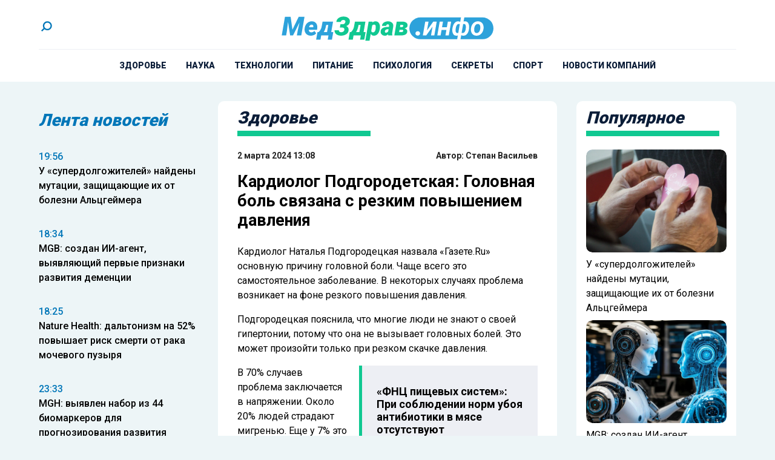

--- FILE ---
content_type: text/html; charset=UTF-8
request_url: https://medzdrav.info/2024/03/02/kardiolog-podgorodetskaya-golovnaya-bol-svyazana-s-rezkim-povysheniem-davleniya/
body_size: 14268
content:
<!doctype html><html
lang=ru-RU><head><meta
charset="UTF-8"><meta
name="viewport" content="width=device-width, initial-scale=1"><meta
name='robots' content='index, follow, max-image-preview:large, max-snippet:-1, max-video-preview:-1'><title>Кардиолог Подгородетская: Головная боль связана с резким повышением давления - Medzdrav.info</title><link
rel=canonical href=https://medzdrav.info/2024/03/02/kardiolog-podgorodetskaya-golovnaya-bol-svyazana-s-rezkim-povysheniem-davleniya/ ><meta
property="og:locale" content="ru_RU"><meta
property="og:type" content="article"><meta
property="og:title" content="Кардиолог Подгородетская: Головная боль связана с резким повышением давления - Medzdrav.info"><meta
property="og:description" content="Кардиолог Наталья Подгородецкая назвала «Газете.Ru» основную причину головной боли. Чаще всего это самостоятельное заболевание. В..."><meta
property="og:url" content="https://medzdrav.info/2024/03/02/kardiolog-podgorodetskaya-golovnaya-bol-svyazana-s-rezkim-povysheniem-davleniya/"><meta
property="og:site_name" content="Medzdrav.info"><meta
property="article:published_time" content="2024-03-02T10:08:20+00:00"><meta
property="og:image" content="https://medzdrav.info/wp-content/uploads/2023/11/davlenie-e1699885616839.jpg"><meta
property="og:image:width" content="900"><meta
property="og:image:height" content="615"><meta
property="og:image:type" content="image/jpeg"><meta
name="author" content="Степан Васильев"><meta
name="twitter:card" content="summary_large_image"><meta
name="twitter:label1" content="Написано автором"><meta
name="twitter:data1" content="Степан Васильев"><meta
name="twitter:label2" content="Примерное время для чтения"><meta
name="twitter:data2" content="1 минута"> <script type=application/ld+json class=yoast-schema-graph>{"@context":"https://schema.org","@graph":[{"@type":"WebPage","@id":"https://medzdrav.info/2024/03/02/kardiolog-podgorodetskaya-golovnaya-bol-svyazana-s-rezkim-povysheniem-davleniya/","url":"https://medzdrav.info/2024/03/02/kardiolog-podgorodetskaya-golovnaya-bol-svyazana-s-rezkim-povysheniem-davleniya/","name":"Кардиолог Подгородетская: Головная боль связана с резким повышением давления - Medzdrav.info","isPartOf":{"@id":"https://medzdrav.info/#website"},"datePublished":"2024-03-02T10:08:20+00:00","author":{"@id":"https://medzdrav.info/#/schema/person/98df72f8d1835824bb8794dda3db1053"},"breadcrumb":{"@id":"https://medzdrav.info/2024/03/02/kardiolog-podgorodetskaya-golovnaya-bol-svyazana-s-rezkim-povysheniem-davleniya/#breadcrumb"},"inLanguage":"ru-RU","potentialAction":[{"@type":"ReadAction","target":["https://medzdrav.info/2024/03/02/kardiolog-podgorodetskaya-golovnaya-bol-svyazana-s-rezkim-povysheniem-davleniya/"]}]},{"@type":"BreadcrumbList","@id":"https://medzdrav.info/2024/03/02/kardiolog-podgorodetskaya-golovnaya-bol-svyazana-s-rezkim-povysheniem-davleniya/#breadcrumb","itemListElement":[{"@type":"ListItem","position":1,"name":"Главная страница","item":"https://medzdrav.info/"},{"@type":"ListItem","position":2,"name":"Блог","item":"https://medzdrav.info/blog/"},{"@type":"ListItem","position":3,"name":"Кардиолог Подгородетская: Головная боль связана с резким повышением давления"}]},{"@type":"WebSite","@id":"https://medzdrav.info/#website","url":"https://medzdrav.info/","name":"Medzdrav.info","description":"Медицинский портал для людей. Доступно и понятно о здоровье","potentialAction":[{"@type":"SearchAction","target":{"@type":"EntryPoint","urlTemplate":"https://medzdrav.info/?s={search_term_string}"},"query-input":{"@type":"PropertyValueSpecification","valueRequired":true,"valueName":"search_term_string"}}],"inLanguage":"ru-RU"},{"@type":"Person","@id":"https://medzdrav.info/#/schema/person/98df72f8d1835824bb8794dda3db1053","name":"Степан Васильев","image":{"@type":"ImageObject","inLanguage":"ru-RU","@id":"https://medzdrav.info/#/schema/person/image/","url":"https://medzdrav.info/wp-content/uploads/2024/11/Izobrazhenie-WhatsApp-2024-11-22-v-14.26.19_ebb0d2c7-96x96.jpg","contentUrl":"https://medzdrav.info/wp-content/uploads/2024/11/Izobrazhenie-WhatsApp-2024-11-22-v-14.26.19_ebb0d2c7-96x96.jpg","caption":"Степан Васильев"},"description":"Прошел путь от копирайтера до новостника. Попробовав себя в создании контента для социальных сетей и аналитических материалов, остановился на работе с лентой новостей.","url":"https://medzdrav.info/author/editor001/"}]}</script> <link
rel=amphtml href=https://medzdrav.info/2024/03/02/kardiolog-podgorodetskaya-golovnaya-bol-svyazana-s-rezkim-povysheniem-davleniya/amp/ ><meta
name="generator" content="AMP for WP 1.1.11"><link
rel=alternate title="oEmbed (JSON)" type=application/json+oembed href="https://medzdrav.info/wp-json/oembed/1.0/embed?url=https%3A%2F%2Fmedzdrav.info%2F2024%2F03%2F02%2Fkardiolog-podgorodetskaya-golovnaya-bol-svyazana-s-rezkim-povysheniem-davleniya%2F"><link
rel=alternate title="oEmbed (XML)" type=text/xml+oembed href="https://medzdrav.info/wp-json/oembed/1.0/embed?url=https%3A%2F%2Fmedzdrav.info%2F2024%2F03%2F02%2Fkardiolog-podgorodetskaya-golovnaya-bol-svyazana-s-rezkim-povysheniem-davleniya%2F&#038;format=xml"><style id=wp-img-auto-sizes-contain-inline-css>img:is([sizes=auto i],[sizes^="auto," i]){contain-intrinsic-size:3000px 1500px}</style><link
rel=stylesheet id=mpp_gutenberg-css href='https://medzdrav.info/wp-content/plugins/metronet-profile-picture/dist/blocks.style.build.css?x34592&amp;ver=2.6.3' type=text/css media=all><link
rel=stylesheet id=css-bundle-css href='https://medzdrav.info/wp-content/themes/osn/assets/css/css.b32603d93a18108f962a.css?x34592&amp;ver=1744791568' type=text/css media=all> <script src="https://medzdrav.info/wp-includes/js/jquery/jquery.min.js?x34592&amp;ver=3.7.1" id=jquery-core-js></script> <script src="https://medzdrav.info/wp-includes/js/jquery/jquery-migrate.min.js?x34592&amp;ver=3.4.1" id=jquery-migrate-js></script> <script src="//medzdrav.info/?wordfence_syncAttackData=1768829066.2975" async></script><link
rel=icon href=https://medzdrav.info/wp-content/uploads/2024/02/cropped-logo-32x32.jpg?x34592 sizes=32x32><link
rel=icon href=https://medzdrav.info/wp-content/uploads/2024/02/cropped-logo-192x192.jpg?x34592 sizes=192x192><link
rel=apple-touch-icon href=https://medzdrav.info/wp-content/uploads/2024/02/cropped-logo-180x180.jpg?x34592><meta
name="msapplication-TileImage" content="https://medzdrav.info/wp-content/uploads/2024/02/cropped-logo-270x270.jpg"><meta
name="yandex-verification" content="9a31587ebe5e9529"><meta
name="google-site-verification" content="Wl5b5KsBvwfzqdvpT8B5mBGgiJaktubIDv1QM7rkNek"> <script >(function(m,e,t,r,i,k,a){m[i]=m[i]||function(){(m[i].a=m[i].a||[]).push(arguments)};
            m[i].l=1*new Date();
            for (var j = 0; j < document.scripts.length; j++) {if (document.scripts[j].src === r) { return; }}
            k=e.createElement(t),a=e.getElementsByTagName(t)[0],k.async=1,k.src=r,a.parentNode.insertBefore(k,a)})
        (window, document, "script", "https://mc.yandex.ru/metrika/tag.js", "ym");

        ym(91907373, "init", {
            clickmap:true,
            trackLinks:true,
            accurateTrackBounce:true
        });</script> <noscript><div><img
src=https://mc.yandex.ru/watch/91907373 style="position:absolute; left:-9999px;" alt></div></noscript> <script async src="https://www.googletagmanager.com/gtag/js?id=UA-140263959-12"></script> <script>window.dataLayer = window.dataLayer || [];
        function gtag(){dataLayer.push(arguments);}
        gtag('js', new Date());

        gtag('config', 'UA-140263959-12');</script>  <script>var _tmr = window._tmr || (window._tmr = []);
        _tmr.push({id: "3363089", type: "pageView", start: (new Date()).getTime()});
        (function (d, w, id) {
            if (d.getElementById(id)) return;
            var ts = d.createElement("script"); ts.type = "text/javascript"; ts.async = true; ts.id = id;
            ts.src = "https://top-fwz1.mail.ru/js/code.js";
            var f = function () {var s = d.getElementsByTagName("script")[0]; s.parentNode.insertBefore(ts, s);};
            if (w.opera == "[object Opera]") { d.addEventListener("DOMContentLoaded", f, false); } else { f(); }
        })(document, window, "tmr-code");</script> <noscript><div><img
src="https://top-fwz1.mail.ru/counter?id=3363089;js=na" style=position:absolute;left:-9999px; alt=Top.Mail.Ru></div></noscript>
 <script>window.yaContextCb=window.yaContextCb||[]</script> <script src=https://yandex.ru/ads/system/context.js async></script>  <script>setTimeout(function(){
        window.yaContextCb.push(()=>{
            Ya.Context.AdvManager.render({
                "blockId": "R-A-2395822-1",
                "type": "fullscreen",
                "platform": "touch"
            })
        })
    },7000)</script>  <script>setTimeout(function(){
window.yaContextCb.push(() => {
    Ya.Context.AdvManager.render({
        "blockId": "R-A-2395822-3",
        "type": "fullscreen",
        "platform": "desktop"
    })
})
    },7000)</script> <script async src=https://lenta.sparrow.ru/js/loader.js></script> <script async src=https://jsn.24smi.net/smi.js></script> </head><body
class="wp-singular post-template-default single single-post postid-43185 single-format-standard wp-embed-responsive wp-theme-osn bg-body-background"><div
id=search-modal class="hidden fixed inset-0 z-[90] w-full max-w-[520px] mx-auto items-center h-screen justify-center overflow-y-hidden"><div
class="fixed inset-0 bg-dark opacity-50"></div><div
id=searchApp class="container mx-auto"></div></div><div
class="relative flex min-h-screen flex-col"><header
class="flex flex-col items-center bg-white lg:px-8 px-4"><div
class="container mx-auto"><div
class="relative flex flex-row items-center justify-between border-b-1 border-gray pt-8 pb-6"><div
class=block><div
class=block>
<a
href=# id=search-button>
<svg
xmlns=http://www.w3.org/2000/svg class="w-[25px] h-[25px]" viewBox="0 0 43 43"
fill=none>
<circle
class=stroke-blue cx=24.5473 cy=18.2312 r=10.8845
transform="rotate(135 24.5473 18.2312)" stroke-width=4 />
<path
class=stroke-blue d="M16.8918 24.4227L8.37866 32.9358" stroke-width=4 />
</svg>
</a></div></div><div
class="flex justify-center absolute left-0 right-0 mx-auto xl:max-w-[350px] md:max-w-[220px] max-w-[150px]">
<a
href=https://medzdrav.info data-wpel-link=internal>
<picture>
<img
src=https://medzdrav.info/wp-content/uploads/2024/01/logo_header.svg?x34592 alt class=h-full>
</picture>
</a></div><div
class="lg:hidden block absolute right-0">
<button
class="navbar-burger flex items-center">
<svg
class="block h-4 w-4 fill-current" viewBox="0 0 20 20" xmlns=http://www.w3.org/2000/svg>
<path
d="M0 3h20v2H0V3zm0 6h20v2H0V9zm0 6h20v2H0v-2z"></path>
</svg>
</button></div></div></div><div
class="container mx-auto"><ul
id=menu-menu class="hidden lg:flex flex-row justify-center py-4 xl:space-x-8 space-x-4"><li
id=menu-item-40 class="menu-item menu-item-type-taxonomy menu-item-object-category current-post-ancestor current-menu-parent current-post-parent menu-item-40"><a
href=https://medzdrav.info/category/zdorovie/ class="text-dark xl:text-[14px] text-[10px] leading-1 relative font-extrabold uppercase block hover:duration-300 hover:text-blue-light" data-wpel-link=internal>Здоровье</a></li>
<li
id=menu-item-41 class="menu-item menu-item-type-taxonomy menu-item-object-category menu-item-41"><a
href=https://medzdrav.info/category/zozh/ class="text-dark xl:text-[14px] text-[10px] leading-1 relative font-extrabold uppercase block hover:duration-300 hover:text-blue-light" data-wpel-link=internal>Наука</a></li>
<li
id=menu-item-43 class="menu-item menu-item-type-taxonomy menu-item-object-category menu-item-43"><a
href=https://medzdrav.info/category/medicina/ class="text-dark xl:text-[14px] text-[10px] leading-1 relative font-extrabold uppercase block hover:duration-300 hover:text-blue-light" data-wpel-link=internal>Технологии</a></li>
<li
id=menu-item-44 class="menu-item menu-item-type-taxonomy menu-item-object-category menu-item-44"><a
href=https://medzdrav.info/category/pitanie/ class="text-dark xl:text-[14px] text-[10px] leading-1 relative font-extrabold uppercase block hover:duration-300 hover:text-blue-light" data-wpel-link=internal>Питание</a></li>
<li
id=menu-item-45 class="menu-item menu-item-type-taxonomy menu-item-object-category menu-item-45"><a
href=https://medzdrav.info/category/psihologiya/ class="text-dark xl:text-[14px] text-[10px] leading-1 relative font-extrabold uppercase block hover:duration-300 hover:text-blue-light" data-wpel-link=internal>Психология</a></li>
<li
id=menu-item-46 class="menu-item menu-item-type-taxonomy menu-item-object-category menu-item-46"><a
href=https://medzdrav.info/category/sekrety/ class="text-dark xl:text-[14px] text-[10px] leading-1 relative font-extrabold uppercase block hover:duration-300 hover:text-blue-light" data-wpel-link=internal>Секреты</a></li>
<li
id=menu-item-47 class="menu-item menu-item-type-taxonomy menu-item-object-category menu-item-47"><a
href=https://medzdrav.info/category/sport/ class="text-dark xl:text-[14px] text-[10px] leading-1 relative font-extrabold uppercase block hover:duration-300 hover:text-blue-light" data-wpel-link=internal>Спорт</a></li>
<li
id=menu-item-10068 class="menu-item menu-item-type-taxonomy menu-item-object-category menu-item-10068"><a
href=https://medzdrav.info/category/novosti-kompanii/ class="text-dark xl:text-[14px] text-[10px] leading-1 relative font-extrabold uppercase block hover:duration-300 hover:text-blue-light" data-wpel-link=internal>Новости компаний</a></li></ul></div><div
class="navbar-menu relative z-50 hidden"><div
class="navbar-backdrop fixed inset-0 bg-dark opacity-25"></div><nav
class="fixed top-0 left-0 bottom-0 flex flex-col w-5/6 max-w-sm py-6 px-6 bg-white border-r overflow-y-auto"><div
class="flex lg:mb-8 mb-6 justify-between items-start">
<a
href=https://medzdrav.info data-wpel-link=internal>
<picture>
<img
src=https://medzdrav.info/wp-content/uploads/2024/01/logo_header.svg?x34592 alt class="h-full max-w-[150px]">
</picture>
</a>
<button
class=navbar-close>
<svg
class="h-6 w-6 text-gray-400 cursor-pointer hover:text-gray-500"
xmlns=http://www.w3.org/2000/svg fill=none viewBox="0 0 24 24" stroke=currentColor>
<path
stroke-linecap=round stroke-linejoin=round stroke-width=2
d="M6 18L18 6M6 6l12 12"></path>
</svg>
</button></div><div><ul
id=menu-menu-1 class=menu><li
class="menu-item menu-item-type-taxonomy menu-item-object-category current-post-ancestor current-menu-parent current-post-parent menu-item-40"><a
href=https://medzdrav.info/category/zdorovie/ class="text-dark xl:text-[14px] text-[10px] leading-1 relative font-extrabold uppercase block hover:duration-300 hover:text-blue-light" data-wpel-link=internal>Здоровье</a></li>
<li
class="menu-item menu-item-type-taxonomy menu-item-object-category menu-item-41"><a
href=https://medzdrav.info/category/zozh/ class="text-dark xl:text-[14px] text-[10px] leading-1 relative font-extrabold uppercase block hover:duration-300 hover:text-blue-light" data-wpel-link=internal>Наука</a></li>
<li
class="menu-item menu-item-type-taxonomy menu-item-object-category menu-item-43"><a
href=https://medzdrav.info/category/medicina/ class="text-dark xl:text-[14px] text-[10px] leading-1 relative font-extrabold uppercase block hover:duration-300 hover:text-blue-light" data-wpel-link=internal>Технологии</a></li>
<li
class="menu-item menu-item-type-taxonomy menu-item-object-category menu-item-44"><a
href=https://medzdrav.info/category/pitanie/ class="text-dark xl:text-[14px] text-[10px] leading-1 relative font-extrabold uppercase block hover:duration-300 hover:text-blue-light" data-wpel-link=internal>Питание</a></li>
<li
class="menu-item menu-item-type-taxonomy menu-item-object-category menu-item-45"><a
href=https://medzdrav.info/category/psihologiya/ class="text-dark xl:text-[14px] text-[10px] leading-1 relative font-extrabold uppercase block hover:duration-300 hover:text-blue-light" data-wpel-link=internal>Психология</a></li>
<li
class="menu-item menu-item-type-taxonomy menu-item-object-category menu-item-46"><a
href=https://medzdrav.info/category/sekrety/ class="text-dark xl:text-[14px] text-[10px] leading-1 relative font-extrabold uppercase block hover:duration-300 hover:text-blue-light" data-wpel-link=internal>Секреты</a></li>
<li
class="menu-item menu-item-type-taxonomy menu-item-object-category menu-item-47"><a
href=https://medzdrav.info/category/sport/ class="text-dark xl:text-[14px] text-[10px] leading-1 relative font-extrabold uppercase block hover:duration-300 hover:text-blue-light" data-wpel-link=internal>Спорт</a></li>
<li
class="menu-item menu-item-type-taxonomy menu-item-object-category menu-item-10068"><a
href=https://medzdrav.info/category/novosti-kompanii/ class="text-dark xl:text-[14px] text-[10px] leading-1 relative font-extrabold uppercase block hover:duration-300 hover:text-blue-light" data-wpel-link=internal>Новости компаний</a></li></ul></div></nav></div></header><main
class="flex-auto lg:p-8 py-2"><div
class="container mx-auto"><div
class="grid grid-cols-12 lg:gap-8 md:gap-4"><aside
class="hidden md:block sticky top-0 h-screen xl:col-span-3 md:col-span-4"><header
class="flex h-16 items-center"><h4 class="text-[28px] text-blue italic leading-[1] font-black">
Лента новостей</h4></header><div
class="h-screen xl:pb-24 py-4 js-simplebar"><div
class="block group mb-4 pb-4 last:mb-0 last:pb-0">
<a
href=https://medzdrav.info/2026/01/16/u-superdolgozhitelej-najdeny-mutatsii-zashhishhayushhie-ih-ot-bolezni-altsgejmera/ class="hover:text-yellow duration-300" data-wpel-link=internal>
<span
class="block text-sm text-blue font-medium group-hover:text-hover-color duration-300">
19:56 </span><p
class="text-base font-medium group-hover:text-hover-color duration-300">
У &#171;супердолгожителей&#187; найдены мутации, защищающие их от болезни Альцгеймера</p>
</a></div><div
class="block group mb-4 pb-4 last:mb-0 last:pb-0">
<a
href=https://medzdrav.info/2026/01/16/mgb-sozdan-ii-agent-vyyavlyayushhij-pervye-priznaki-razvitiya-dementsii/ class="hover:text-yellow duration-300" data-wpel-link=internal>
<span
class="block text-sm text-blue font-medium group-hover:text-hover-color duration-300">
18:34 </span><p
class="text-base font-medium group-hover:text-hover-color duration-300">
MGB: создан ИИ-агент, выявляющий первые признаки развития деменции</p>
</a></div><div
class="block group mb-4 pb-4 last:mb-0 last:pb-0">
<a
href=https://medzdrav.info/2026/01/16/nature-health-daltonizm-na-52-povyshaet-risk-smerti-ot-raka-mochevogo-puzyrya/ class="hover:text-yellow duration-300" data-wpel-link=internal>
<span
class="block text-sm text-blue font-medium group-hover:text-hover-color duration-300">
18:25 </span><p
class="text-base font-medium group-hover:text-hover-color duration-300">
Nature Health: дальтонизм на 52% повышает риск смерти от рака мочевого пузыря</p>
</a></div><div
class="block group mb-4 pb-4 last:mb-0 last:pb-0">
<a
href=https://medzdrav.info/2026/01/14/mgh-vyyavlen-nabor-iz-44-biomarkerov-dlya-prognozirovaniya-razvitiya-diabeta/ class="hover:text-yellow duration-300" data-wpel-link=internal>
<span
class="block text-sm text-blue font-medium group-hover:text-hover-color duration-300">
23:33 </span><p
class="text-base font-medium group-hover:text-hover-color duration-300">
MGH: выявлен набор из 44 биомаркеров для прогнозирования развития диабета</p>
</a></div><div
class="block group mb-4 pb-4 last:mb-0 last:pb-0">
<a
href=https://medzdrav.info/2026/01/14/so-ran-sozdana-novaya-metodika-diagnostiki-embrionov-pri-eko-s-pomoshhyu-ii/ class="hover:text-yellow duration-300" data-wpel-link=internal>
<span
class="block text-sm text-blue font-medium group-hover:text-hover-color duration-300">
23:30 </span><p
class="text-base font-medium group-hover:text-hover-color duration-300">
СО РАН: создана новая методика диагностики эмбрионов при ЭКО с помощью ИИ</p>
</a></div><div
class="block group mb-4 pb-4 last:mb-0 last:pb-0">
<a
href=https://medzdrav.info/2026/01/14/v-peterburge-razrabotan-kompleks-dlya-bystroj-otsenki-krovosnabzheniya-golovnogo-mozga/ class="hover:text-yellow duration-300" data-wpel-link=internal>
<span
class="block text-sm text-blue font-medium group-hover:text-hover-color duration-300">
23:27 </span><p
class="text-base font-medium group-hover:text-hover-color duration-300">
В Петербурге разработан комплекс для быстрой оценки кровоснабжения головного мозга</p>
</a></div><div
class="block group mb-4 pb-4 last:mb-0 last:pb-0">
<a
href=https://medzdrav.info/2026/01/13/psychophysiology-nejrofiziologi-podtverdili-teoriyu-o-formirovanii-navykov-chteniya/ class="hover:text-yellow duration-300" data-wpel-link=internal>
<span
class="block text-sm text-blue font-medium group-hover:text-hover-color duration-300">
20:57 </span><p
class="text-base font-medium group-hover:text-hover-color duration-300">
Psychophysiology: нейрофизиологи подтвердили теорию о формировании навыков чтения</p>
</a></div><div
class="block group mb-4 pb-4 last:mb-0 last:pb-0">
<a
href=https://medzdrav.info/2026/01/13/ki-vyyavlena-populyatsiya-t-kletok-svyazannaya-s-razvitiem-rasseyannogo-skleroza/ class="hover:text-yellow duration-300" data-wpel-link=internal>
<span
class="block text-sm text-blue font-medium group-hover:text-hover-color duration-300">
20:52 </span><p
class="text-base font-medium group-hover:text-hover-color duration-300">
KI: выявлена популяция Т-клеток, связанная с развитием рассеянного склероза</p>
</a></div><div
class="block group mb-4 pb-4 last:mb-0 last:pb-0">
<a
href=https://medzdrav.info/2026/01/12/ltri-bolezn-krona-umeli-vyyavlyat-za-gody-do-poyavleniya-ee-pervyh-simptomov/ class="hover:text-yellow duration-300" data-wpel-link=internal>
<span
class="block text-sm text-blue font-medium group-hover:text-hover-color duration-300">
23:49 </span><p
class="text-base font-medium group-hover:text-hover-color duration-300">
LTRI: болезнь Крона умели выявлять за годы до появления ее первых симптомов</p>
</a></div><div
class="block group mb-4 pb-4 last:mb-0 last:pb-0">
<a
href=https://medzdrav.info/2026/01/12/tmu-kletki-kozhi-prevratili-v-svetyashhijsya-biosensor-dlya-vyyavleniya-vospalenij/ class="hover:text-yellow duration-300" data-wpel-link=internal>
<span
class="block text-sm text-blue font-medium group-hover:text-hover-color duration-300">
22:53 </span><p
class="text-base font-medium group-hover:text-hover-color duration-300">
TMU: клетки кожи превратили в светящийся биосенсор для выявления воспалений</p>
</a></div><div
class="block group mb-4 pb-4 last:mb-0 last:pb-0">
<a
href=https://medzdrav.info/2026/01/12/ku-vyyavleny-podavlyayushhie-tyagu-k-alkogolyu-uglevodnye-molekuly/ class="hover:text-yellow duration-300" data-wpel-link=internal>
<span
class="block text-sm text-blue font-medium group-hover:text-hover-color duration-300">
22:29 </span><p
class="text-base font-medium group-hover:text-hover-color duration-300">
KU: выявлены подавляющие тягу к алкоголю углеводные молекулы</p>
</a></div><div
class="block group mb-4 pb-4 last:mb-0 last:pb-0">
<a
href=https://medzdrav.info/2026/01/08/v-permi-razrabotany-novye-termostojkie-soedineniya-dlya-sozdaniya-lekarstv/ class="hover:text-yellow duration-300" data-wpel-link=internal>
<span
class="block text-sm text-blue font-medium group-hover:text-hover-color duration-300">
23:45 </span><p
class="text-base font-medium group-hover:text-hover-color duration-300">
В Перми разработаны новые термостойкие соединения для создания лекарств</p>
</a></div><div
class="block group mb-4 pb-4 last:mb-0 last:pb-0">
<a
href=https://medzdrav.info/2026/01/08/v-rossii-rabotayut-nad-sozdaniem-preparata-protiv-bolezni-krona/ class="hover:text-yellow duration-300" data-wpel-link=internal>
<span
class="block text-sm text-blue font-medium group-hover:text-hover-color duration-300">
23:09 </span><p
class="text-base font-medium group-hover:text-hover-color duration-300">
В России работают над созданием препарата против болезни Крона</p>
</a></div><div
class="block group mb-4 pb-4 last:mb-0 last:pb-0">
<a
href=https://medzdrav.info/2026/01/07/ekspert-kondrahin-v-organizme-cheloveka-prakticheski-vsegda-defitsit-magniya/ class="hover:text-yellow duration-300" data-wpel-link=internal>
<span
class="block text-sm text-blue font-medium group-hover:text-hover-color duration-300">
23:33 </span><p
class="text-base font-medium group-hover:text-hover-color duration-300">
Эксперт Кондрахин: в организме человека практически всегда дефицит магния</p>
</a></div><div
class="block group mb-4 pb-4 last:mb-0 last:pb-0">
<a
href=https://medzdrav.info/2026/01/07/ekspert-minzdrava-babchenko-rasskazala-chto-delat-pri-grippe-u-rebenka/ class="hover:text-yellow duration-300" data-wpel-link=internal>
<span
class="block text-sm text-blue font-medium group-hover:text-hover-color duration-300">
23:27 </span><p
class="text-base font-medium group-hover:text-hover-color duration-300">
Эксперт Минздрава Бабченко рассказала, что делать при гриппе у ребенка</p>
</a></div><div
class="block group mb-4 pb-4 last:mb-0 last:pb-0">
<a
href=https://medzdrav.info/2026/01/06/rospotrebnadzor-intensivnost-epidprotsessa-po-orvi-snizhena-v-1-9-raza/ class="hover:text-yellow duration-300" data-wpel-link=internal>
<span
class="block text-sm text-blue font-medium group-hover:text-hover-color duration-300">
23:20 </span><p
class="text-base font-medium group-hover:text-hover-color duration-300">
Роспотребнадзор: интенсивность эпидпроцесса по ОРВИ снижена в 1,9 раза</p>
</a></div><div
class="block group mb-4 pb-4 last:mb-0 last:pb-0">
<a
href=https://medzdrav.info/2026/01/05/v-rf-v-techenie-treh-let-poyavitsya-ekspress-test-dlya-vyyavleniya-raka/ class="hover:text-yellow duration-300" data-wpel-link=internal>
<span
class="block text-sm text-blue font-medium group-hover:text-hover-color duration-300">
23:56 </span><p
class="text-base font-medium group-hover:text-hover-color duration-300">
В РФ в течение трех лет появится экспресс-тест для выявления рака</p>
</a></div><div
class="block group mb-4 pb-4 last:mb-0 last:pb-0">
<a
href=https://medzdrav.info/2026/01/05/huj-obnaruzhen-nabor-iz-331-gena-neobhodimyh-dlya-formirovaniya-nejronov-mozga/ class="hover:text-yellow duration-300" data-wpel-link=internal>
<span
class="block text-sm text-blue font-medium group-hover:text-hover-color duration-300">
23:20 </span><p
class="text-base font-medium group-hover:text-hover-color duration-300">
HUJ: обнаружен набор из 331 гена, необходимых для формирования нейронов мозга</p>
</a></div><div
class="block group mb-4 pb-4 last:mb-0 last:pb-0">
<a
href=https://medzdrav.info/2026/01/04/v-minzdrave-rf-rasskazali-o-pitanii-dlya-ukrepleniya-immuniteta-zimoj/ class="hover:text-yellow duration-300" data-wpel-link=internal>
<span
class="block text-sm text-blue font-medium group-hover:text-hover-color duration-300">
22:14 </span><p
class="text-base font-medium group-hover:text-hover-color duration-300">
В Минздраве РФ рассказали о питании для укрепления иммунитета зимой</p>
</a></div><div
class="block group mb-4 pb-4 last:mb-0 last:pb-0">
<a
href=https://medzdrav.info/2026/01/04/onkolog-kaprin-nevozmozhno-polnostyu-pobedit-rak-i-zashhititsya-ot-nego/ class="hover:text-yellow duration-300" data-wpel-link=internal>
<span
class="block text-sm text-blue font-medium group-hover:text-hover-color duration-300">
04:26 </span><p
class="text-base font-medium group-hover:text-hover-color duration-300">
Онколог Каприн: невозможно полностью победить рак и защититься от него</p>
</a></div></div></aside><div
id=articles class="xl:col-span-6 md:col-span-8 col-span-12"><article
itemscope itemtype=http://schema.org/NewsArticle class="article first:pt-0 pt-4"
data-id=43185><section
class="bg-white lg:px-8 px-4 bg-white rounded-[10px]"><header
class="flex flex-col h-16 justify-center mb-4"><h4 class="text-dark md:text-[28px] text-[22px] leading-1 italic font-black">
Здоровье</h4><div
class="bg-green h-[9px] w-full max-w-[220px]"></div></header><div
class="text-right pb-4 flex justify-between"><div
class=block>
<time
class="font-bold text-shade block xl:text-[14px] text-[11px]" datetime=2024-03-02T13:08:20+03:00>
2 марта 2024 13:08</time></div><p
class="font-bold text-shade xl:text-[14px] text-[11px]">
Автор: <a
class="hover:text-blue-light duration-300" href=https://medzdrav.info/author/editor001/ itemprop=author itemscope itemtype=http://schema.org/Person data-wpel-link=internal>Степан Васильев</a></p></div><h1 itemprop="headline" class="font-bold lg:text-title text-subtitle mb-6">
Кардиолог Подгородетская: Головная боль связана с резким повышением давления</h1><div
class="space-y-4 pb-8 after:content-[''] after:block after:clear-both"><p>Кардиолог Наталья Подгородецкая назвала «Газете.Ru» основную причину головной боли. Чаще всего это самостоятельное заболевание. В некоторых случаях проблема возникает на фоне резкого повышения давления.</p><p>Подгородецкая пояснила, что многие люди не знают о своей гипертонии, потому что она не вызывает головных болей. Это может произойти только при резком скачке давления.</p><a
href=https://medzdrav.info/2024/03/01/fnts-pishhevyh-sistem-pri-soblyudenii-norm-uboya-antibiotiki-v-myase-otsutstvuyut/ class="flex flex-col group bg-gray-light sm:max-w-[295px] max-w-full float-right sm:ml-4 ml-0" data-wpel-link=internal>
<span
class="bg-gray border-l-[5px] border-green px-6 py-8 font-bold leading-[1.2] text-[18px] group-hover:text-blue-light duration-300">
&#171;ФНЦ пищевых систем&#187;: При соблюдении норм убоя антибиотики в мясе отсутствуют </span>
</a><p>В 70% случаев проблема заключается в напряжении. Около 20% людей страдают мигренью. Еще у 7% это происходит на фоне приема лекарств.</p><p>Высокое кровяное давление может возникать без явных симптомов, но также негативно влияет на глаза, мозг, почки и сердце. Процесс перекачки крови усложняется, поэтому сердце утолщается, что приводит к нарушению ритма. Из-за этого увеличивается риск сердечного приступа.</p><p>При гипертонии сосуды становятся ломкими и становятся менее эластичными. При поражении артерии полового члена у мужчин может развиться эректильная дисфункция. Женщины могут жаловаться на снижение либидо. Нагрузка ложится на аорту, поэтому в некоторых местах возникает аневризма. В случае разрыва высока вероятность смерти.</p><p>Ранее «Медздрав.Инфо» <a
class="underline decoration-hover-color hover:text-blue-light duration-300 decoration-2 font-medium" href=https://medzdrav.info/2024/03/01/doktor-pavlova-dosalivanie-gotovyh-blyud-povyshaet-risk-razvitiya-boleznej-pochek/ data-wpel-link=internal>сообщал</a> о том, что добавление соли в готовую пищу увеличивает риск развития заболевания почек. Норма соли в сутки составляет пять граммов, которые уже присутствуют в продуктах питания.</p><p><script async src=https://cdn.viqeo.tv/js/vq_starter.js></script></p>
<span
class=iframe-span><iframe
style="position: absolute" src="https://cdn.viqeo.tv/embed/?vid=bf7c9f6b153788101faa" width=100% height=100% frameborder=0 allowfullscreen=allowfullscreen></iframe></span></div><footer
class="mb-6 pb-6"><div
class="flex flex-row flex-wrap items-center justify-start gap-4 mb-6">
<a
class="text-base relative uppercase font-medium before:content-[&#039;#&#039;] before:text-green duration-300 before:duration-300 hover:text-hover-color" href=https://medzdrav.info/tag/golovnaya-bol/ data-wpel-link=internal>
головная боль </a>
<a
class="text-base relative uppercase font-medium before:content-[&#039;#&#039;] before:text-green duration-300 before:duration-300 hover:text-hover-color" href=https://medzdrav.info/tag/kardiolog/ data-wpel-link=internal>
кардиолог </a>
<a
class="text-base relative uppercase font-medium before:content-[&#039;#&#039;] before:text-green duration-300 before:duration-300 hover:text-hover-color" href=https://medzdrav.info/tag/povyshenie-davleniya/ data-wpel-link=internal>
повышение давления </a></div><div
class=yartb-after-article style><div
id=yandex_rtb_R-A-2395822-2-43185></div> <script>window.yaContextCb.push(()=>{
                    Ya.Context.AdvManager.render({
                        renderTo: 'yandex_rtb_R-A-2395822-2-43185',
                        blockId: 'R-A-2395822-2',
                        async: true,
                        pageNumber: 43185                    })
                });</script> </div> <script data-key=54abd449b84769eaf9d45fcad274f9c3>(function(w, a) {
                    (w[a] = w[a] || []).push({
                        'script_key': '54abd449b84769eaf9d45fcad274f9c3',
                        'settings': {
                            'sid': 54990,
                            'type': 'lenta',
                        }
                    });
                    if(window['_SparrowLoader']){
                        window['_SparrowLoader'].initWidgets();
                    }
                })(window, '_sparrow_widgets');</script> <div
class="smi24__informer smi24__auto" data-smi-blockid=29906></div><div
class="smi24__informer smi24__auto" data-smi-blockid=29907></div> <script>(window.smiq = window.smiq || []).push({});</script> </footer></section></article></div><aside
class="hidden bg-white rounded-[10px] lg:block sticky top-0 h-screen lg:col-span-3"><header
class="flex flex-col h-16 justify-center pr-4 pl-4"><h4 class="text-dark text-[28px] leading-1 italic font-black">
Популярное</h4><div
class="bg-green h-[9px] w-full max-w-[220px]"></div></header><div
class="p-4 h-[calc(100vh-4rem)] js-simplebar">
<a
href=https://medzdrav.info/2026/01/16/u-superdolgozhitelej-najdeny-mutatsii-zashhishhayushhie-ih-ot-bolezni-altsgejmera/ class="flex flex-col mb-2 last:mb-0 group" data-wpel-link=internal>
<picture
class="flex h-[170px] rounded-[10px] mb-2 overflow-hidden">
<img
class="w-full rounded-[10px] object-cover object-center group-hover:scale-105 duration-500"
src=https://medzdrav.info/wp-content/uploads/2025/01/28.webp?x34592
alt="У &#171;супердолгожителей&#187; найдены мутации, защищающие их от болезни Альцгеймера">
</picture><div><p
class="text-base group-hover:text-hover-color duration-300">
У &#171;супердолгожителей&#187; найдены мутации, защищающие их от болезни Альцгеймера</p></div>
</a>
<a
href=https://medzdrav.info/2026/01/16/mgb-sozdan-ii-agent-vyyavlyayushhij-pervye-priznaki-razvitiya-dementsii/ class="flex flex-col mb-2 last:mb-0 group" data-wpel-link=internal>
<picture
class="flex h-[170px] rounded-[10px] mb-2 overflow-hidden">
<img
class="w-full rounded-[10px] object-cover object-center group-hover:scale-105 duration-500"
src=https://medzdrav.info/wp-content/uploads/2025/04/izobrazhenie_2025-04-25_184456077.jpg?x34592
alt="MGB: создан ИИ-агент, выявляющий первые признаки развития деменции">
</picture><div><p
class="text-base group-hover:text-hover-color duration-300">
MGB: создан ИИ-агент, выявляющий первые признаки развития деменции</p></div>
</a>
<a
href=https://medzdrav.info/2026/01/16/nature-health-daltonizm-na-52-povyshaet-risk-smerti-ot-raka-mochevogo-puzyrya/ class="flex flex-col mb-2 last:mb-0 group" data-wpel-link=internal>
<picture
class="flex h-[170px] rounded-[10px] mb-2 overflow-hidden">
<img
class="w-full rounded-[10px] object-cover object-center group-hover:scale-105 duration-500"
src=https://medzdrav.info/wp-content/uploads/2025/01/210.webp?x34592
alt="Nature Health: дальтонизм на 52% повышает риск смерти от рака мочевого пузыря">
</picture><div><p
class="text-base group-hover:text-hover-color duration-300">
Nature Health: дальтонизм на 52% повышает риск смерти от рака мочевого пузыря</p></div>
</a>
<a
href=https://medzdrav.info/2026/01/14/mgh-vyyavlen-nabor-iz-44-biomarkerov-dlya-prognozirovaniya-razvitiya-diabeta/ class="flex flex-col mb-2 last:mb-0 group" data-wpel-link=internal>
<picture
class="flex h-[170px] rounded-[10px] mb-2 overflow-hidden">
<img
class="w-full rounded-[10px] object-cover object-center group-hover:scale-105 duration-500"
src=https://medzdrav.info/wp-content/uploads/2025/01/210.webp?x34592
alt="MGH: выявлен набор из 44 биомаркеров для прогнозирования развития диабета">
</picture><div><p
class="text-base group-hover:text-hover-color duration-300">
MGH: выявлен набор из 44 биомаркеров для прогнозирования развития диабета</p></div>
</a>
<a
href=https://medzdrav.info/2026/01/14/so-ran-sozdana-novaya-metodika-diagnostiki-embrionov-pri-eko-s-pomoshhyu-ii/ class="flex flex-col mb-2 last:mb-0 group" data-wpel-link=internal>
<picture
class="flex h-[170px] rounded-[10px] mb-2 overflow-hidden">
<img
class="w-full rounded-[10px] object-cover object-center group-hover:scale-105 duration-500"
src=https://medzdrav.info/wp-content/uploads/2025/01/214.webp?x34592
alt="СО РАН: создана новая методика диагностики эмбрионов при ЭКО с помощью ИИ">
</picture><div><p
class="text-base group-hover:text-hover-color duration-300">
СО РАН: создана новая методика диагностики эмбрионов при ЭКО с помощью ИИ</p></div>
</a>
<a
href=https://medzdrav.info/2026/01/14/v-peterburge-razrabotan-kompleks-dlya-bystroj-otsenki-krovosnabzheniya-golovnogo-mozga/ class="flex flex-col mb-2 last:mb-0 group" data-wpel-link=internal>
<picture
class="flex h-[170px] rounded-[10px] mb-2 overflow-hidden">
<img
class="w-full rounded-[10px] object-cover object-center group-hover:scale-105 duration-500"
src=https://medzdrav.info/wp-content/uploads/2025/04/izobrazhenie_2025-04-25_184456077.jpg?x34592
alt="В Петербурге разработан комплекс для быстрой оценки кровоснабжения головного мозга">
</picture><div><p
class="text-base group-hover:text-hover-color duration-300">
В Петербурге разработан комплекс для быстрой оценки кровоснабжения головного мозга</p></div>
</a>
<a
href=https://medzdrav.info/2026/01/13/psychophysiology-nejrofiziologi-podtverdili-teoriyu-o-formirovanii-navykov-chteniya/ class="flex flex-col mb-2 last:mb-0 group" data-wpel-link=internal>
<picture
class="flex h-[170px] rounded-[10px] mb-2 overflow-hidden">
<img
class="w-full rounded-[10px] object-cover object-center group-hover:scale-105 duration-500"
src=https://medzdrav.info/wp-content/uploads/2025/01/142-1.webp?x34592
alt="Psychophysiology: нейрофизиологи подтвердили теорию о формировании навыков чтения">
</picture><div><p
class="text-base group-hover:text-hover-color duration-300">
Psychophysiology: нейрофизиологи подтвердили теорию о формировании навыков чтения</p></div>
</a>
<a
href=https://medzdrav.info/2026/01/13/ki-vyyavlena-populyatsiya-t-kletok-svyazannaya-s-razvitiem-rasseyannogo-skleroza/ class="flex flex-col mb-2 last:mb-0 group" data-wpel-link=internal>
<picture
class="flex h-[170px] rounded-[10px] mb-2 overflow-hidden">
<img
class="w-full rounded-[10px] object-cover object-center group-hover:scale-105 duration-500"
src=https://medzdrav.info/wp-content/uploads/2025/01/121-1.webp?x34592
alt="KI: выявлена популяция Т-клеток, связанная с развитием рассеянного склероза">
</picture><div><p
class="text-base group-hover:text-hover-color duration-300">
KI: выявлена популяция Т-клеток, связанная с развитием рассеянного склероза</p></div>
</a>
<a
href=https://medzdrav.info/2026/01/12/ltri-bolezn-krona-umeli-vyyavlyat-za-gody-do-poyavleniya-ee-pervyh-simptomov/ class="flex flex-col mb-2 last:mb-0 group" data-wpel-link=internal>
<picture
class="flex h-[170px] rounded-[10px] mb-2 overflow-hidden">
<img
class="w-full rounded-[10px] object-cover object-center group-hover:scale-105 duration-500"
src=https://medzdrav.info/wp-content/uploads/2025/01/146-1.webp?x34592
alt="LTRI: болезнь Крона умели выявлять за годы до появления ее первых симптомов">
</picture><div><p
class="text-base group-hover:text-hover-color duration-300">
LTRI: болезнь Крона умели выявлять за годы до появления ее первых симптомов</p></div>
</a>
<a
href=https://medzdrav.info/2026/01/12/tmu-kletki-kozhi-prevratili-v-svetyashhijsya-biosensor-dlya-vyyavleniya-vospalenij/ class="flex flex-col mb-2 last:mb-0 group" data-wpel-link=internal>
<picture
class="flex h-[170px] rounded-[10px] mb-2 overflow-hidden">
<img
class="w-full rounded-[10px] object-cover object-center group-hover:scale-105 duration-500"
src=https://medzdrav.info/wp-content/uploads/2025/01/141-1.webp?x34592
alt="TMU: клетки кожи превратили в светящийся биосенсор для выявления воспалений">
</picture><div><p
class="text-base group-hover:text-hover-color duration-300">
TMU: клетки кожи превратили в светящийся биосенсор для выявления воспалений</p></div>
</a>
<a
href=https://medzdrav.info/2026/01/12/ku-vyyavleny-podavlyayushhie-tyagu-k-alkogolyu-uglevodnye-molekuly/ class="flex flex-col mb-2 last:mb-0 group" data-wpel-link=internal>
<picture
class="flex h-[170px] rounded-[10px] mb-2 overflow-hidden">
<img
class="w-full rounded-[10px] object-cover object-center group-hover:scale-105 duration-500"
src=https://medzdrav.info/wp-content/uploads/2024/11/SVTL6417.jpg?x34592
alt="KU: выявлены подавляющие тягу к алкоголю углеводные молекулы">
</picture><div><p
class="text-base group-hover:text-hover-color duration-300">
KU: выявлены подавляющие тягу к алкоголю углеводные молекулы</p></div>
</a>
<a
href=https://medzdrav.info/2026/01/08/v-permi-razrabotany-novye-termostojkie-soedineniya-dlya-sozdaniya-lekarstv/ class="flex flex-col mb-2 last:mb-0 group" data-wpel-link=internal>
<picture
class="flex h-[170px] rounded-[10px] mb-2 overflow-hidden">
<img
class="w-full rounded-[10px] object-cover object-center group-hover:scale-105 duration-500"
src=https://medzdrav.info/wp-content/uploads/2025/01/51.webp?x34592
alt="В Перми разработаны новые термостойкие соединения для создания лекарств">
</picture><div><p
class="text-base group-hover:text-hover-color duration-300">
В Перми разработаны новые термостойкие соединения для создания лекарств</p></div>
</a>
<a
href=https://medzdrav.info/2026/01/08/v-rossii-rabotayut-nad-sozdaniem-preparata-protiv-bolezni-krona/ class="flex flex-col mb-2 last:mb-0 group" data-wpel-link=internal>
<picture
class="flex h-[170px] rounded-[10px] mb-2 overflow-hidden">
<img
class="w-full rounded-[10px] object-cover object-center group-hover:scale-105 duration-500"
src=https://medzdrav.info/wp-content/uploads/2025/01/36.webp?x34592
alt="В России работают над созданием препарата против болезни Крона">
</picture><div><p
class="text-base group-hover:text-hover-color duration-300">
В России работают над созданием препарата против болезни Крона</p></div>
</a>
<a
href=https://medzdrav.info/2026/01/07/ekspert-kondrahin-v-organizme-cheloveka-prakticheski-vsegda-defitsit-magniya/ class="flex flex-col mb-2 last:mb-0 group" data-wpel-link=internal>
<picture
class="flex h-[170px] rounded-[10px] mb-2 overflow-hidden">
<img
class="w-full rounded-[10px] object-cover object-center group-hover:scale-105 duration-500"
src=https://medzdrav.info/wp-content/uploads/2025/01/32.webp?x34592
alt="Эксперт Кондрахин: в организме человека практически всегда дефицит магния">
</picture><div><p
class="text-base group-hover:text-hover-color duration-300">
Эксперт Кондрахин: в организме человека практически всегда дефицит магния</p></div>
</a>
<a
href=https://medzdrav.info/2026/01/07/ekspert-minzdrava-babchenko-rasskazala-chto-delat-pri-grippe-u-rebenka/ class="flex flex-col mb-2 last:mb-0 group" data-wpel-link=internal>
<picture
class="flex h-[170px] rounded-[10px] mb-2 overflow-hidden">
<img
class="w-full rounded-[10px] object-cover object-center group-hover:scale-105 duration-500"
src=https://medzdrav.info/wp-content/uploads/2025/01/198.webp?x34592
alt="Эксперт Минздрава Бабченко рассказала, что делать при гриппе у ребенка">
</picture><div><p
class="text-base group-hover:text-hover-color duration-300">
Эксперт Минздрава Бабченко рассказала, что делать при гриппе у ребенка</p></div>
</a>
<a
href=https://medzdrav.info/2026/01/06/rospotrebnadzor-intensivnost-epidprotsessa-po-orvi-snizhena-v-1-9-raza/ class="flex flex-col mb-2 last:mb-0 group" data-wpel-link=internal>
<picture
class="flex h-[170px] rounded-[10px] mb-2 overflow-hidden">
<img
class="w-full rounded-[10px] object-cover object-center group-hover:scale-105 duration-500"
src=https://medzdrav.info/wp-content/uploads/2025/01/36.webp?x34592
alt="Роспотребнадзор: интенсивность эпидпроцесса по ОРВИ снижена в 1,9 раза">
</picture><div><p
class="text-base group-hover:text-hover-color duration-300">
Роспотребнадзор: интенсивность эпидпроцесса по ОРВИ снижена в 1,9 раза</p></div>
</a>
<a
href=https://medzdrav.info/2026/01/05/v-rf-v-techenie-treh-let-poyavitsya-ekspress-test-dlya-vyyavleniya-raka/ class="flex flex-col mb-2 last:mb-0 group" data-wpel-link=internal>
<picture
class="flex h-[170px] rounded-[10px] mb-2 overflow-hidden">
<img
class="w-full rounded-[10px] object-cover object-center group-hover:scale-105 duration-500"
src=https://medzdrav.info/wp-content/uploads/2025/01/35.webp?x34592
alt="В РФ в течение трех лет появится экспресс-тест для выявления рака">
</picture><div><p
class="text-base group-hover:text-hover-color duration-300">
В РФ в течение трех лет появится экспресс-тест для выявления рака</p></div>
</a>
<a
href=https://medzdrav.info/2026/01/05/huj-obnaruzhen-nabor-iz-331-gena-neobhodimyh-dlya-formirovaniya-nejronov-mozga/ class="flex flex-col mb-2 last:mb-0 group" data-wpel-link=internal>
<picture
class="flex h-[170px] rounded-[10px] mb-2 overflow-hidden">
<img
class="w-full rounded-[10px] object-cover object-center group-hover:scale-105 duration-500"
src=https://medzdrav.info/wp-content/uploads/2025/01/210.webp?x34592
alt="HUJ: обнаружен набор из 331 гена, необходимых для формирования нейронов мозга">
</picture><div><p
class="text-base group-hover:text-hover-color duration-300">
HUJ: обнаружен набор из 331 гена, необходимых для формирования нейронов мозга</p></div>
</a>
<a
href=https://medzdrav.info/2026/01/04/v-minzdrave-rf-rasskazali-o-pitanii-dlya-ukrepleniya-immuniteta-zimoj/ class="flex flex-col mb-2 last:mb-0 group" data-wpel-link=internal>
<picture
class="flex h-[170px] rounded-[10px] mb-2 overflow-hidden">
<img
class="w-full rounded-[10px] object-cover object-center group-hover:scale-105 duration-500"
src=https://medzdrav.info/wp-content/uploads/2025/01/146-1.webp?x34592
alt="В Минздраве РФ рассказали о питании для укрепления иммунитета зимой">
</picture><div><p
class="text-base group-hover:text-hover-color duration-300">
В Минздраве РФ рассказали о питании для укрепления иммунитета зимой</p></div>
</a>
<a
href=https://medzdrav.info/2026/01/04/onkolog-kaprin-nevozmozhno-polnostyu-pobedit-rak-i-zashhititsya-ot-nego/ class="flex flex-col mb-2 last:mb-0 group" data-wpel-link=internal>
<picture
class="flex h-[170px] rounded-[10px] mb-2 overflow-hidden">
<img
class="w-full rounded-[10px] object-cover object-center group-hover:scale-105 duration-500"
src=https://medzdrav.info/wp-content/uploads/2025/01/36.webp?x34592
alt="Онколог Каприн: невозможно полностью победить рак и защититься от него">
</picture><div><p
class="text-base group-hover:text-hover-color duration-300">
Онколог Каприн: невозможно полностью победить рак и защититься от него</p></div>
</a></div><div
id=external_iframe></div> <script src=https://www.osnmedia.ru/wp-content/themes/osn/assets/js/osn4partners.js></script> </aside></div></div></main><footer
class="relative z-50 py-6 bg-footer-background text-white before:content-[''] before:absolute before:h-8 before:w-full before:bg-gray before:-top-8"><div
class="container mx-auto md:mb-6 "><nav
class="flex flex-wrap lg:flex-nowrap flex-row w-full lg:justify-around"><ul
id=menu-menu-2 class="flex flex-wrap lg:flex-nowrap flex-row w-full lg:justify-around space-x-6 lg:space-x-0"><li
class="menu-item menu-item-type-taxonomy menu-item-object-category current-post-ancestor current-menu-parent current-post-parent menu-item-40"><a
href=https://medzdrav.info/category/zdorovie/ class="text-sm xl:text-base text-white hover:text-blue-light uppercase font-bold duration-300" data-wpel-link=internal>Здоровье</a></li>
<li
class="menu-item menu-item-type-taxonomy menu-item-object-category menu-item-41"><a
href=https://medzdrav.info/category/zozh/ class="text-sm xl:text-base text-white hover:text-blue-light uppercase font-bold duration-300" data-wpel-link=internal>Наука</a></li>
<li
class="menu-item menu-item-type-taxonomy menu-item-object-category menu-item-43"><a
href=https://medzdrav.info/category/medicina/ class="text-sm xl:text-base text-white hover:text-blue-light uppercase font-bold duration-300" data-wpel-link=internal>Технологии</a></li>
<li
class="menu-item menu-item-type-taxonomy menu-item-object-category menu-item-44"><a
href=https://medzdrav.info/category/pitanie/ class="text-sm xl:text-base text-white hover:text-blue-light uppercase font-bold duration-300" data-wpel-link=internal>Питание</a></li>
<li
class="menu-item menu-item-type-taxonomy menu-item-object-category menu-item-45"><a
href=https://medzdrav.info/category/psihologiya/ class="text-sm xl:text-base text-white hover:text-blue-light uppercase font-bold duration-300" data-wpel-link=internal>Психология</a></li>
<li
class="menu-item menu-item-type-taxonomy menu-item-object-category menu-item-46"><a
href=https://medzdrav.info/category/sekrety/ class="text-sm xl:text-base text-white hover:text-blue-light uppercase font-bold duration-300" data-wpel-link=internal>Секреты</a></li>
<li
class="menu-item menu-item-type-taxonomy menu-item-object-category menu-item-47"><a
href=https://medzdrav.info/category/sport/ class="text-sm xl:text-base text-white hover:text-blue-light uppercase font-bold duration-300" data-wpel-link=internal>Спорт</a></li>
<li
class="menu-item menu-item-type-taxonomy menu-item-object-category menu-item-10068"><a
href=https://medzdrav.info/category/novosti-kompanii/ class="text-sm xl:text-base text-white hover:text-blue-light uppercase font-bold duration-300" data-wpel-link=internal>Новости компаний</a></li></ul></nav></div><div
class="container mx-auto"><div
class="grid lg:grid-cols-10 grid-cols-1 auto-rows-auto xl:gap-0 gap-6"><div
class=col-span-3><div
class="flex flex-col xl:gap-6 gap-4 lg:items-center">
<a
href=https://medzdrav.info data-wpel-link=internal>
<picture>
<img
src=https://medzdrav.info/wp-content/uploads/2024/01/logo_footer.svg?x34592 alt class="h-full xl:max-w-[140px] xl:max-h-[140px] max-w-[100px] max-h-[100px]">
</picture>
</a><p
class="text-[13px] xl:text-[14px]">
© 2023  |  Все права защищены</p></div></div><div
class="col-span-7  text-[13px] xl:text-[14px]"><p>Главный редактор: Демченко Дмитрий Витальевич.<br>
Шеф-редактор: Чечушкин Иван Олегович.<br>
Телефон редакции: +7 495 795-53-05<br>
101000, г. Москва, ул. Покровка, д. 5<br>
E-mail: <a
href=mailto:info@medzdrav.info>info@medzdrav.info</a></p><p>Реклама, спецпроекты и иное сотрудничество:<br>
Анна Шахрай (Руководитель по работе с партнерами)<br>
Email: <a
href=mailto:a.shahray@osnmedia.ru>a.shahray@osnmedia.ru</a><br>
Телефон: <a
href=call:89671541844 data-wpel-link=internal>+7 967 154-18-44</a></p><p>Игорь Дбар (Руководитель отдела продаж)<br>
Email: <a
href=mailto:i.dbar@osnmedia.ru>i.dbar@osnmedia.ru</a><br>
Телефон: <a
href=call:89099360290 data-wpel-link=internal>+7 909 936-02-90</a></p><p>Дополнительные email: <a
href=mailto:reklama@osnmedia.ru>reklama@osnmedia.ru</a>, <a
href=mailto:adv@osnmedia.ru>adv@osnmedia.ru</a><br>
Телефон: +7 495 004-56-11</p><p>Скачать презентацию: <a
style="color: #fff !important; font-weight: 600;" href=https://medzdrav.info/wp-content/uploads/2024/05/presentation_medzdravinfo-2.pdf?x34592 data-wpel-link=internal>Медиа-кит</a></p><p>Сетевое издание Информационное агентство "МедЗдравИнфо" зарегистрировано Роскомнадзором 26.04.2022, реестровая запись ЭЛ № ФС77-82836.</p><div
style="font-size: 16px; padding: 0px; font-weight: 600; margin-right: 20px; margin-bottom: 15px; width: 35px; height: 35px; background-color: #fff; border-radius: 50%; padding: 8px 5px;color: #111; ">18+</div><p>Учредитель: Автономная некоммерческая организация содействия информированию и просвещению населения "Медиахолдинг "Общественная служба новостей" (ОГРН 1187700006328).<br>
Мнение редакции может не совпадать с мнением авторов.</p><div
class=footerKit style="display: none;">Скачать презентацию: <a
style="color: #111 !important; font-weight: 600;" href rel="external noopener noreferrer nofollow" data-wpel-link=external target=_blank>Медиа-кит</a></div><p>При перепечатке или цитировании материалов сайта Medzdrav.info ссылка на источник обязательна, при использовании в Интернет-изданиях и на сайтах обязательна прямая гиперссылка на сайт Medzdrav.info.</p><p>На информационном ресурсе применяются рекомендательные технологии (информационные технологии предоставления информации на основе сбора, систематизации и анализа сведений, относящихся к предпочтениям пользователей сети "Интернет", находящихся на территории Российской Федерации)". <a
href=/recommend/ target=_blank rel=noopener data-wpel-link=internal>Подробнее</a>.</p><p>*Meta Platforms признана экстремистской организацией, её деятельность в России запрещена, а также принадлежащие ей социальные сети Facebook и Instagram так же запрещены в России. Экстремистские и террористические организации, запрещенные в РФ: «АУЕ», «Правый сектор», «Азов», «Украинская повстанческая армия», «ИГИЛ» (ИГ, Исламское государство), «Аль-Каида», «УНА-УНСО», «Меджлис крымско-татарского народа», «Свидетели Иеговы», «Движение Талибан», «Исламская группа», «Добровольчий рух», «Чёрный комитет», «Мужское государство», «Штабы Навального» и другие. Перечень иноагентов: Галкин, Моргенштерн, Дудь, Невзоров, Макаревич, Гордон, Мирон Фёдоров (Оксимирон), Смольянинов, Монеточка (Елизавета Гардымова), ФБК, Навальный, Голос Америки, Дождь, Медуза, Верзилов, Толоконникова, Понасенков, Пивоваров, Быков, Шац, Глуховский, Долин, Троицкий, Земфира, Гудков, Варламов, Прусикин и другие. Полный перечень лиц и организаций, находящихся под судебным запретом в России, можно найти на сайте Минюста РФ.</p><div
style="padding: 10px 4px;"><a
href=https://www.liveinternet.ru/click;osn_mediaholding target=_blank rel="external noopener noreferrer nofollow" data-wpel-link=external><img
id=licnt56C9 style="border: 0;" title=LiveInternet src=https://counter.yadro.ru/hit;osn_mediaholding?t40.6;r;s1536*864*24;uhttps%3A//medzdrav.info/;h%u041C%u0435%u0434%u0417%u0434%u0440%u0430%u0432%u0418%u043D%u0444%u043E%20-%20%u0432%u0441%u0451%20%u043E%20%u0437%u0434%u043E%u0440%u043E%u0432%u044C%u0435%2C%20%u043C%u0435%u0434%u0438%u0446%u0438%u043D%u0435%20%u0438%20%u0417%u041E%u0416%20-%20Medzdrav.info;0.037603343609148965 alt width=31 height=31></a><script>(function(d,s){d.getElementById("licnt56C9").src=
"https://counter.yadro.ru/hit;osn_mediaholding?t40.6;r"+escape(d.referrer)+
((typeof(s)=="undefined")?"":";s"+s.width+"*"+s.height+"*"+
(s.colorDepth?s.colorDepth:s.pixelDepth))+";u"+escape(d.URL)+
";h"+escape(d.title.substring(0,150))+";"+Math.random()})
(document,screen)</script><script>var _tmr = window._tmr || (window._tmr = []);
_tmr.push({id: "3363089", type: "pageView", start: (new Date()).getTime()});
(function (d, w, id) {
  if (d.getElementById(id)) return;
  var ts = d.createElement("script"); ts.type = "text/javascript"; ts.async = true; ts.id = id;
  ts.src = "https://top-fwz1.mail.ru/js/code.js";
  var f = function () {var s = d.getElementsByTagName("script")[0]; s.parentNode.insertBefore(ts, s);};
  if (w.opera == "[object Opera]") { d.addEventListener("DOMContentLoaded", f, false); } else { f(); }
})(document, window, "tmr-code");</script><br>
<noscript></p><div><img
src="https://top-fwz1.mail.ru/counter?id=3363089;js=na" style=position:absolute;left:-9999px; alt=Top.Mail.Ru></div><p></noscript></div></div></div></div></footer></div> <script>window.yaContextCb=window.yaContextCb||[]</script> <script src=https://yandex.ru/ads/system/context.js async></script>  <script>setTimeout( function() {
        window.yaContextCb.push(()=>{
            Ya.Context.AdvManager.render({
                "blockId": "R-A-2395822-1",
                "type": "fullscreen",
                "platform": "touch"
            })
        }, 5000)
    })</script> <script>setTimeout(function(){
        var script = document.createElement('script');
        script.src = "https://cdn.viqeo.tv/js/vq_starter.js";
        document.body.appendChild(script);
    }, 7000);</script> <div
data-playerId=4047 data-profileId=14615 class=viqeo-fly-widget></div> <script type=speculationrules>{"prefetch":[{"source":"document","where":{"and":[{"href_matches":"/*"},{"not":{"href_matches":["/wp-*.php","/wp-admin/*","/wp-content/uploads/*","/wp-content/*","/wp-content/plugins/*","/wp-content/themes/osn/*","/*\\?(.+)"]}},{"not":{"selector_matches":"a[rel~=\"nofollow\"]"}},{"not":{"selector_matches":".no-prefetch, .no-prefetch a"}}]},"eagerness":"conservative"}]}</script> <script src="https://medzdrav.info/wp-content/plugins/metronet-profile-picture/js/mpp-frontend.js?x34592&amp;ver=2.6.3" id=mpp_gutenberg_tabs-js></script> <script id=js-bundle-js-extra>var osn_ajax = {"nonce":"0867fc7710","ajax_url":"https://medzdrav.info/wp-admin/admin-ajax.php"};
//# sourceURL=js-bundle-js-extra</script> <script src="https://medzdrav.info/wp-content/themes/osn/assets/js/js.08e30fe5fdaf0b4f2b47.js?x34592&amp;ver=1744791568" id=js-bundle-js></script> </body></html>

--- FILE ---
content_type: text/html; charset=UTF-8
request_url: https://medzdrav.info/?wordfence_syncAttackData=1768829066.2975
body_size: 18106
content:
<!doctype html><html
lang=ru-RU><head><meta
charset="UTF-8"><meta
name="viewport" content="width=device-width, initial-scale=1"><meta
name='robots' content='index, follow, max-image-preview:large, max-snippet:-1, max-video-preview:-1'><title>МедЗдравИнфо - всё о здоровье, медицине и ЗОЖ - Medzdrav.info</title><link
rel=canonical href=https://medzdrav.info/ ><meta
property="og:locale" content="ru_RU"><meta
property="og:type" content="website"><meta
property="og:title" content="МедЗдравИнфо - всё о здоровье, медицине и ЗОЖ - Medzdrav.info"><meta
property="og:url" content="https://medzdrav.info/"><meta
property="og:site_name" content="Medzdrav.info"><meta
property="article:modified_time" content="2022-11-23T06:55:00+00:00"><meta
property="og:image" content="https://medzdrav.info/wp-content/uploads/2022/11/cropped-logo-2.jpg"><meta
property="og:image:width" content="512"><meta
property="og:image:height" content="512"><meta
property="og:image:type" content="image/jpeg"><meta
name="twitter:card" content="summary_large_image"> <script type=application/ld+json class=yoast-schema-graph>{"@context":"https://schema.org","@graph":[{"@type":"WebPage","@id":"https://medzdrav.info/","url":"https://medzdrav.info/","name":"МедЗдравИнфо - всё о здоровье, медицине и ЗОЖ - Medzdrav.info","isPartOf":{"@id":"https://medzdrav.info/#website"},"primaryImageOfPage":{"@id":"https://medzdrav.info/#primaryimage"},"image":{"@id":"https://medzdrav.info/#primaryimage"},"thumbnailUrl":"https://medzdrav.info/wp-content/uploads/2022/11/cropped-logo-2.jpg","datePublished":"2022-11-16T16:29:32+00:00","dateModified":"2022-11-23T06:55:00+00:00","breadcrumb":{"@id":"https://medzdrav.info/#breadcrumb"},"inLanguage":"ru-RU","potentialAction":[{"@type":"ReadAction","target":["https://medzdrav.info/"]}]},{"@type":"ImageObject","inLanguage":"ru-RU","@id":"https://medzdrav.info/#primaryimage","url":"https://medzdrav.info/wp-content/uploads/2022/11/cropped-logo-2.jpg","contentUrl":"https://medzdrav.info/wp-content/uploads/2022/11/cropped-logo-2.jpg","width":512,"height":512},{"@type":"BreadcrumbList","@id":"https://medzdrav.info/#breadcrumb","itemListElement":[{"@type":"ListItem","position":1,"name":"Главная страница"}]},{"@type":"WebSite","@id":"https://medzdrav.info/#website","url":"https://medzdrav.info/","name":"Medzdrav.info","description":"Медицинский портал для людей. Доступно и понятно о здоровье","potentialAction":[{"@type":"SearchAction","target":{"@type":"EntryPoint","urlTemplate":"https://medzdrav.info/?s={search_term_string}"},"query-input":{"@type":"PropertyValueSpecification","valueRequired":true,"valueName":"search_term_string"}}],"inLanguage":"ru-RU"}]}</script> <link
rel=amphtml href=https://medzdrav.info/amp/ ><meta
name="generator" content="AMP for WP 1.1.11"><link
rel=alternate title="oEmbed (JSON)" type=application/json+oembed href="https://medzdrav.info/wp-json/oembed/1.0/embed?url=https%3A%2F%2Fmedzdrav.info%2F"><link
rel=alternate title="oEmbed (XML)" type=text/xml+oembed href="https://medzdrav.info/wp-json/oembed/1.0/embed?url=https%3A%2F%2Fmedzdrav.info%2F&#038;format=xml"><style id=wp-img-auto-sizes-contain-inline-css>img:is([sizes=auto i],[sizes^="auto," i]){contain-intrinsic-size:3000px 1500px}</style><link
rel=stylesheet id=mpp_gutenberg-css href='https://medzdrav.info/wp-content/plugins/metronet-profile-picture/dist/blocks.style.build.css?x34592&amp;ver=2.6.3' type=text/css media=all><link
rel=stylesheet id=css-bundle-css href='https://medzdrav.info/wp-content/themes/osn/assets/css/css.b32603d93a18108f962a.css?x34592&amp;ver=1744791568' type=text/css media=all> <script src="https://medzdrav.info/wp-includes/js/jquery/jquery.min.js?x34592&amp;ver=3.7.1" id=jquery-core-js></script> <script src="https://medzdrav.info/wp-includes/js/jquery/jquery-migrate.min.js?x34592&amp;ver=3.4.1" id=jquery-migrate-js></script> <script src="//medzdrav.info/?wordfence_syncAttackData=1768828787.1442" async></script><link
rel=icon href=https://medzdrav.info/wp-content/uploads/2024/02/cropped-logo-32x32.jpg?x34592 sizes=32x32><link
rel=icon href=https://medzdrav.info/wp-content/uploads/2024/02/cropped-logo-192x192.jpg?x34592 sizes=192x192><link
rel=apple-touch-icon href=https://medzdrav.info/wp-content/uploads/2024/02/cropped-logo-180x180.jpg?x34592><meta
name="msapplication-TileImage" content="https://medzdrav.info/wp-content/uploads/2024/02/cropped-logo-270x270.jpg"><meta
name="yandex-verification" content="9a31587ebe5e9529"><meta
name="google-site-verification" content="Wl5b5KsBvwfzqdvpT8B5mBGgiJaktubIDv1QM7rkNek"> <script >(function(m,e,t,r,i,k,a){m[i]=m[i]||function(){(m[i].a=m[i].a||[]).push(arguments)};
            m[i].l=1*new Date();
            for (var j = 0; j < document.scripts.length; j++) {if (document.scripts[j].src === r) { return; }}
            k=e.createElement(t),a=e.getElementsByTagName(t)[0],k.async=1,k.src=r,a.parentNode.insertBefore(k,a)})
        (window, document, "script", "https://mc.yandex.ru/metrika/tag.js", "ym");

        ym(91907373, "init", {
            clickmap:true,
            trackLinks:true,
            accurateTrackBounce:true
        });</script> <noscript><div><img
src=https://mc.yandex.ru/watch/91907373 style="position:absolute; left:-9999px;" alt></div></noscript> <script async src="https://www.googletagmanager.com/gtag/js?id=UA-140263959-12"></script> <script>window.dataLayer = window.dataLayer || [];
        function gtag(){dataLayer.push(arguments);}
        gtag('js', new Date());

        gtag('config', 'UA-140263959-12');</script>  <script>var _tmr = window._tmr || (window._tmr = []);
        _tmr.push({id: "3363089", type: "pageView", start: (new Date()).getTime()});
        (function (d, w, id) {
            if (d.getElementById(id)) return;
            var ts = d.createElement("script"); ts.type = "text/javascript"; ts.async = true; ts.id = id;
            ts.src = "https://top-fwz1.mail.ru/js/code.js";
            var f = function () {var s = d.getElementsByTagName("script")[0]; s.parentNode.insertBefore(ts, s);};
            if (w.opera == "[object Opera]") { d.addEventListener("DOMContentLoaded", f, false); } else { f(); }
        })(document, window, "tmr-code");</script> <noscript><div><img
src="https://top-fwz1.mail.ru/counter?id=3363089;js=na" style=position:absolute;left:-9999px; alt=Top.Mail.Ru></div></noscript>
 <script>window.yaContextCb=window.yaContextCb||[]</script> <script src=https://yandex.ru/ads/system/context.js async></script>  <script>setTimeout(function(){
        window.yaContextCb.push(()=>{
            Ya.Context.AdvManager.render({
                "blockId": "R-A-2395822-1",
                "type": "fullscreen",
                "platform": "touch"
            })
        })
    },7000)</script>  <script>setTimeout(function(){
window.yaContextCb.push(() => {
    Ya.Context.AdvManager.render({
        "blockId": "R-A-2395822-3",
        "type": "fullscreen",
        "platform": "desktop"
    })
})
    },7000)</script> <script async src=https://lenta.sparrow.ru/js/loader.js></script> <script async src=https://jsn.24smi.net/smi.js></script> </head><body
class="home wp-singular page-template-default page page-id-16 wp-embed-responsive wp-theme-osn bg-body-background"><div
id=search-modal class="hidden fixed inset-0 z-[90] w-full max-w-[520px] mx-auto items-center h-screen justify-center overflow-y-hidden"><div
class="fixed inset-0 bg-dark opacity-50"></div><div
id=searchApp class="container mx-auto"></div></div><div
class="relative flex min-h-screen flex-col"><header
class="flex flex-col items-center bg-white lg:px-8 px-4"><div
class="container mx-auto"><div
class="relative flex flex-row items-center justify-between border-b-1 border-gray pt-8 pb-6"><div
class=block><div
class=block>
<a
href=# id=search-button>
<svg
xmlns=http://www.w3.org/2000/svg class="w-[25px] h-[25px]" viewBox="0 0 43 43"
fill=none>
<circle
class=stroke-blue cx=24.5473 cy=18.2312 r=10.8845
transform="rotate(135 24.5473 18.2312)" stroke-width=4 />
<path
class=stroke-blue d="M16.8918 24.4227L8.37866 32.9358" stroke-width=4 />
</svg>
</a></div></div><div
class="flex justify-center absolute left-0 right-0 mx-auto xl:max-w-[350px] md:max-w-[220px] max-w-[150px]">
<a
href=https://medzdrav.info data-wpel-link=internal>
<picture>
<img
src=https://medzdrav.info/wp-content/uploads/2024/01/logo_header.svg?x34592 alt class=h-full>
</picture>
</a></div><div
class="lg:hidden block absolute right-0">
<button
class="navbar-burger flex items-center">
<svg
class="block h-4 w-4 fill-current" viewBox="0 0 20 20" xmlns=http://www.w3.org/2000/svg>
<path
d="M0 3h20v2H0V3zm0 6h20v2H0V9zm0 6h20v2H0v-2z"></path>
</svg>
</button></div></div></div><div
class="container mx-auto"><ul
id=menu-menu class="hidden lg:flex flex-row justify-center py-4 xl:space-x-8 space-x-4"><li
id=menu-item-40 class="menu-item menu-item-type-taxonomy menu-item-object-category menu-item-40"><a
href=https://medzdrav.info/category/zdorovie/ class="text-dark xl:text-[14px] text-[10px] leading-1 relative font-extrabold uppercase block hover:duration-300 hover:text-blue-light" data-wpel-link=internal>Здоровье</a></li>
<li
id=menu-item-41 class="menu-item menu-item-type-taxonomy menu-item-object-category menu-item-41"><a
href=https://medzdrav.info/category/zozh/ class="text-dark xl:text-[14px] text-[10px] leading-1 relative font-extrabold uppercase block hover:duration-300 hover:text-blue-light" data-wpel-link=internal>Наука</a></li>
<li
id=menu-item-43 class="menu-item menu-item-type-taxonomy menu-item-object-category menu-item-43"><a
href=https://medzdrav.info/category/medicina/ class="text-dark xl:text-[14px] text-[10px] leading-1 relative font-extrabold uppercase block hover:duration-300 hover:text-blue-light" data-wpel-link=internal>Технологии</a></li>
<li
id=menu-item-44 class="menu-item menu-item-type-taxonomy menu-item-object-category menu-item-44"><a
href=https://medzdrav.info/category/pitanie/ class="text-dark xl:text-[14px] text-[10px] leading-1 relative font-extrabold uppercase block hover:duration-300 hover:text-blue-light" data-wpel-link=internal>Питание</a></li>
<li
id=menu-item-45 class="menu-item menu-item-type-taxonomy menu-item-object-category menu-item-45"><a
href=https://medzdrav.info/category/psihologiya/ class="text-dark xl:text-[14px] text-[10px] leading-1 relative font-extrabold uppercase block hover:duration-300 hover:text-blue-light" data-wpel-link=internal>Психология</a></li>
<li
id=menu-item-46 class="menu-item menu-item-type-taxonomy menu-item-object-category menu-item-46"><a
href=https://medzdrav.info/category/sekrety/ class="text-dark xl:text-[14px] text-[10px] leading-1 relative font-extrabold uppercase block hover:duration-300 hover:text-blue-light" data-wpel-link=internal>Секреты</a></li>
<li
id=menu-item-47 class="menu-item menu-item-type-taxonomy menu-item-object-category menu-item-47"><a
href=https://medzdrav.info/category/sport/ class="text-dark xl:text-[14px] text-[10px] leading-1 relative font-extrabold uppercase block hover:duration-300 hover:text-blue-light" data-wpel-link=internal>Спорт</a></li>
<li
id=menu-item-10068 class="menu-item menu-item-type-taxonomy menu-item-object-category menu-item-10068"><a
href=https://medzdrav.info/category/novosti-kompanii/ class="text-dark xl:text-[14px] text-[10px] leading-1 relative font-extrabold uppercase block hover:duration-300 hover:text-blue-light" data-wpel-link=internal>Новости компаний</a></li></ul></div><div
class="navbar-menu relative z-50 hidden"><div
class="navbar-backdrop fixed inset-0 bg-dark opacity-25"></div><nav
class="fixed top-0 left-0 bottom-0 flex flex-col w-5/6 max-w-sm py-6 px-6 bg-white border-r overflow-y-auto"><div
class="flex lg:mb-8 mb-6 justify-between items-start">
<a
href=https://medzdrav.info data-wpel-link=internal>
<picture>
<img
src=https://medzdrav.info/wp-content/uploads/2024/01/logo_header.svg?x34592 alt class="h-full max-w-[150px]">
</picture>
</a>
<button
class=navbar-close>
<svg
class="h-6 w-6 text-gray-400 cursor-pointer hover:text-gray-500"
xmlns=http://www.w3.org/2000/svg fill=none viewBox="0 0 24 24" stroke=currentColor>
<path
stroke-linecap=round stroke-linejoin=round stroke-width=2
d="M6 18L18 6M6 6l12 12"></path>
</svg>
</button></div><div><ul
id=menu-menu-1 class=menu><li
class="menu-item menu-item-type-taxonomy menu-item-object-category menu-item-40"><a
href=https://medzdrav.info/category/zdorovie/ class="text-dark xl:text-[14px] text-[10px] leading-1 relative font-extrabold uppercase block hover:duration-300 hover:text-blue-light" data-wpel-link=internal>Здоровье</a></li>
<li
class="menu-item menu-item-type-taxonomy menu-item-object-category menu-item-41"><a
href=https://medzdrav.info/category/zozh/ class="text-dark xl:text-[14px] text-[10px] leading-1 relative font-extrabold uppercase block hover:duration-300 hover:text-blue-light" data-wpel-link=internal>Наука</a></li>
<li
class="menu-item menu-item-type-taxonomy menu-item-object-category menu-item-43"><a
href=https://medzdrav.info/category/medicina/ class="text-dark xl:text-[14px] text-[10px] leading-1 relative font-extrabold uppercase block hover:duration-300 hover:text-blue-light" data-wpel-link=internal>Технологии</a></li>
<li
class="menu-item menu-item-type-taxonomy menu-item-object-category menu-item-44"><a
href=https://medzdrav.info/category/pitanie/ class="text-dark xl:text-[14px] text-[10px] leading-1 relative font-extrabold uppercase block hover:duration-300 hover:text-blue-light" data-wpel-link=internal>Питание</a></li>
<li
class="menu-item menu-item-type-taxonomy menu-item-object-category menu-item-45"><a
href=https://medzdrav.info/category/psihologiya/ class="text-dark xl:text-[14px] text-[10px] leading-1 relative font-extrabold uppercase block hover:duration-300 hover:text-blue-light" data-wpel-link=internal>Психология</a></li>
<li
class="menu-item menu-item-type-taxonomy menu-item-object-category menu-item-46"><a
href=https://medzdrav.info/category/sekrety/ class="text-dark xl:text-[14px] text-[10px] leading-1 relative font-extrabold uppercase block hover:duration-300 hover:text-blue-light" data-wpel-link=internal>Секреты</a></li>
<li
class="menu-item menu-item-type-taxonomy menu-item-object-category menu-item-47"><a
href=https://medzdrav.info/category/sport/ class="text-dark xl:text-[14px] text-[10px] leading-1 relative font-extrabold uppercase block hover:duration-300 hover:text-blue-light" data-wpel-link=internal>Спорт</a></li>
<li
class="menu-item menu-item-type-taxonomy menu-item-object-category menu-item-10068"><a
href=https://medzdrav.info/category/novosti-kompanii/ class="text-dark xl:text-[14px] text-[10px] leading-1 relative font-extrabold uppercase block hover:duration-300 hover:text-blue-light" data-wpel-link=internal>Новости компаний</a></li></ul></div></nav></div></header><div
class=bg-white><div
class="container mx-auto"><div
class="grid lg:grid-cols-4 lg:grid-rows-2 lg:gap-4 gap-2 lg:pb-16 pb-8"><div
class="relative group row-span-2 md:col-span-2 xl:h-[33rem] lg:h-[25rem] h-[15rem] bg-gradient-to-t from-gradient mix-blend-multiply sm:mx-0 -mx-[1rem]">
<a
href=https://medzdrav.info/2026/01/16/u-superdolgozhitelej-najdeny-mutatsii-zashhishhayushhie-ih-ot-bolezni-altsgejmera/ class="absolute h-full w-full left-0 top-0 z-20" data-wpel-link=internal></a>
<a
class="absolute left-2 md:left-[unset] md:right-4  top-4 z-20 inline-block px-4 py-0.5 text-white font-extrabold rounded-2xl bg-blue-lighter hover:bg-green duration-300"
href="https://medzdrav.info/category/novosti-kompanii/ ">Новости компаний</a><picture
class="flex w-full h-full bg-gradient-to-t from-gradient mix-blend-multiply">
<img
src=https://medzdrav.info/wp-content/uploads/2025/01/28.webp?x34592 alt="У &#171;супердолгожителей&#187; найдены мутации, защищающие их от болезни Альцгеймера"
class="w-full h-full object-cover">
</picture><div
class="absolute bottom-4 left-2 lg:left-8 w-7/12 z-10"><h2 class="lg:text-title text-[16px] font-black text-white group-hover:text-hover-color duration-300">
У &#171;супердолгожителей&#187; найдены мутации, защищающие их от болезни Альцгеймера</h2></div></div><div
class="flex group relative items-center xl:h-64 lg:h-48 h-20 md:mb-0 mb-4">
<a
href=https://medzdrav.info/2026/01/16/mgb-sozdan-ii-agent-vyyavlyayushhij-pervye-priznaki-razvitiya-dementsii/ class="absolute h-full w-full left-0 top-0 z-20" data-wpel-link=internal></a><div
class="relative flex items-center h-full w-full lg:bg-gradient-to-t lg:from-gradient lg:mix-blend-multiply lg:grow grow-0 shrink-0 lg:basis-0 basis-1/3 lg:mr-0 mr-2">
<picture
class="flex h-full w-full lg:bg-gradient-to-t lg:from-gradient lg:mix-blend-multiply">
<img
class="flex h-full w-full object-cover"
src=https://medzdrav.info/wp-content/uploads/2025/04/izobrazhenie_2025-04-25_184456077.jpg?x34592 alt="MGB: создан ИИ-агент, выявляющий первые признаки развития деменции">
</picture></div><div
class="flex flex-col lg:absolute inset-0">
<a
class="hidden lg:inline-flex lg:absolute right-2 top-4 z-20 px-4 py-0.5 md:text-white font-extrabold rounded-2xl bg-blue-lighter hover:bg-green duration-300" href=https://medzdrav.info/category/zozh/ data-wpel-link=internal>
Наука </a><h2 class="lg:absolute left-2 bottom-2 right-2 lg:text-white xl:text-small text-[14px] leading-[1.2] font-black group-hover:text-hover-color duration-300">
MGB: создан ИИ-агент, выявляющий первые признаки развития деменции</h2></div></div><div
class="flex group relative items-center xl:h-64 lg:h-48 h-20 md:mb-0 mb-4">
<a
href=https://medzdrav.info/2026/01/16/nature-health-daltonizm-na-52-povyshaet-risk-smerti-ot-raka-mochevogo-puzyrya/ class="absolute h-full w-full left-0 top-0 z-20" data-wpel-link=internal></a><div
class="relative flex items-center h-full w-full lg:bg-gradient-to-t lg:from-gradient lg:mix-blend-multiply lg:grow grow-0 shrink-0 lg:basis-0 basis-1/3 lg:mr-0 mr-2">
<picture
class="flex h-full w-full lg:bg-gradient-to-t lg:from-gradient lg:mix-blend-multiply">
<img
class="flex h-full w-full object-cover"
src=https://medzdrav.info/wp-content/uploads/2025/01/210.webp?x34592 alt="Nature Health: дальтонизм на 52% повышает риск смерти от рака мочевого пузыря">
</picture></div><div
class="flex flex-col lg:absolute inset-0">
<a
class="hidden lg:inline-flex lg:absolute right-2 top-4 z-20 px-4 py-0.5 md:text-white font-extrabold rounded-2xl bg-blue-lighter hover:bg-green duration-300" href=https://medzdrav.info/category/zozh/ data-wpel-link=internal>
Наука </a><h2 class="lg:absolute left-2 bottom-2 right-2 lg:text-white xl:text-small text-[14px] leading-[1.2] font-black group-hover:text-hover-color duration-300">
Nature Health: дальтонизм на 52% повышает риск смерти от рака мочевого пузыря</h2></div></div><div
class="flex group relative items-center xl:h-64 lg:h-48 h-20 md:mb-0 mb-4">
<a
href=https://medzdrav.info/2026/01/14/mgh-vyyavlen-nabor-iz-44-biomarkerov-dlya-prognozirovaniya-razvitiya-diabeta/ class="absolute h-full w-full left-0 top-0 z-20" data-wpel-link=internal></a><div
class="relative flex items-center h-full w-full lg:bg-gradient-to-t lg:from-gradient lg:mix-blend-multiply lg:grow grow-0 shrink-0 lg:basis-0 basis-1/3 lg:mr-0 mr-2">
<picture
class="flex h-full w-full lg:bg-gradient-to-t lg:from-gradient lg:mix-blend-multiply">
<img
class="flex h-full w-full object-cover"
src=https://medzdrav.info/wp-content/uploads/2025/01/210.webp?x34592 alt="MGH: выявлен набор из 44 биомаркеров для прогнозирования развития диабета">
</picture></div><div
class="flex flex-col lg:absolute inset-0">
<a
class="hidden lg:inline-flex lg:absolute right-2 top-4 z-20 px-4 py-0.5 md:text-white font-extrabold rounded-2xl bg-blue-lighter hover:bg-green duration-300" href=https://medzdrav.info/category/zdorovie/ data-wpel-link=internal>
Здоровье </a><h2 class="lg:absolute left-2 bottom-2 right-2 lg:text-white xl:text-small text-[14px] leading-[1.2] font-black group-hover:text-hover-color duration-300">
MGH: выявлен набор из 44 биомаркеров для прогнозирования развития диабета</h2></div></div><div
class="flex group relative items-center xl:h-64 lg:h-48 h-20 md:mb-0 mb-4">
<a
href=https://medzdrav.info/2026/01/14/so-ran-sozdana-novaya-metodika-diagnostiki-embrionov-pri-eko-s-pomoshhyu-ii/ class="absolute h-full w-full left-0 top-0 z-20" data-wpel-link=internal></a><div
class="relative flex items-center h-full w-full lg:bg-gradient-to-t lg:from-gradient lg:mix-blend-multiply lg:grow grow-0 shrink-0 lg:basis-0 basis-1/3 lg:mr-0 mr-2">
<picture
class="flex h-full w-full lg:bg-gradient-to-t lg:from-gradient lg:mix-blend-multiply">
<img
class="flex h-full w-full object-cover"
src=https://medzdrav.info/wp-content/uploads/2025/01/214.webp?x34592 alt="СО РАН: создана новая методика диагностики эмбрионов при ЭКО с помощью ИИ">
</picture></div><div
class="flex flex-col lg:absolute inset-0">
<a
class="hidden lg:inline-flex lg:absolute right-2 top-4 z-20 px-4 py-0.5 md:text-white font-extrabold rounded-2xl bg-blue-lighter hover:bg-green duration-300" href=https://medzdrav.info/category/novosti-kompanii/ data-wpel-link=internal>
Новости компаний </a><h2 class="lg:absolute left-2 bottom-2 right-2 lg:text-white xl:text-small text-[14px] leading-[1.2] font-black group-hover:text-hover-color duration-300">
СО РАН: создана новая методика диагностики эмбрионов при ЭКО с помощью ИИ</h2></div></div></div></div></div><div
class="container mx-auto lg:py-8 py-4"><div
class="grid grid-cols-12 gap-6"><aside
class="hidden md:block sticky top-0 h-screen xl:col-span-3 md:col-span-4"><header
class="flex h-16 items-center"><h4 class="text-[28px] text-blue italic leading-[1] font-black">
Лента новостей</h4></header><div
class="h-screen xl:pb-24 py-4 js-simplebar"><div
class="block group mb-4 pb-4 last:mb-0 last:pb-0">
<a
href=https://medzdrav.info/2026/01/16/u-superdolgozhitelej-najdeny-mutatsii-zashhishhayushhie-ih-ot-bolezni-altsgejmera/ class="hover:text-yellow duration-300" data-wpel-link=internal>
<span
class="block text-sm text-blue font-medium group-hover:text-hover-color duration-300">
19:56 </span><p
class="text-base font-medium group-hover:text-hover-color duration-300">
У &#171;супердолгожителей&#187; найдены мутации, защищающие их от болезни Альцгеймера</p>
</a></div><div
class="block group mb-4 pb-4 last:mb-0 last:pb-0">
<a
href=https://medzdrav.info/2026/01/16/mgb-sozdan-ii-agent-vyyavlyayushhij-pervye-priznaki-razvitiya-dementsii/ class="hover:text-yellow duration-300" data-wpel-link=internal>
<span
class="block text-sm text-blue font-medium group-hover:text-hover-color duration-300">
18:34 </span><p
class="text-base font-medium group-hover:text-hover-color duration-300">
MGB: создан ИИ-агент, выявляющий первые признаки развития деменции</p>
</a></div><div
class="block group mb-4 pb-4 last:mb-0 last:pb-0">
<a
href=https://medzdrav.info/2026/01/16/nature-health-daltonizm-na-52-povyshaet-risk-smerti-ot-raka-mochevogo-puzyrya/ class="hover:text-yellow duration-300" data-wpel-link=internal>
<span
class="block text-sm text-blue font-medium group-hover:text-hover-color duration-300">
18:25 </span><p
class="text-base font-medium group-hover:text-hover-color duration-300">
Nature Health: дальтонизм на 52% повышает риск смерти от рака мочевого пузыря</p>
</a></div><div
class="block group mb-4 pb-4 last:mb-0 last:pb-0">
<a
href=https://medzdrav.info/2026/01/14/mgh-vyyavlen-nabor-iz-44-biomarkerov-dlya-prognozirovaniya-razvitiya-diabeta/ class="hover:text-yellow duration-300" data-wpel-link=internal>
<span
class="block text-sm text-blue font-medium group-hover:text-hover-color duration-300">
23:33 </span><p
class="text-base font-medium group-hover:text-hover-color duration-300">
MGH: выявлен набор из 44 биомаркеров для прогнозирования развития диабета</p>
</a></div><div
class="block group mb-4 pb-4 last:mb-0 last:pb-0">
<a
href=https://medzdrav.info/2026/01/14/so-ran-sozdana-novaya-metodika-diagnostiki-embrionov-pri-eko-s-pomoshhyu-ii/ class="hover:text-yellow duration-300" data-wpel-link=internal>
<span
class="block text-sm text-blue font-medium group-hover:text-hover-color duration-300">
23:30 </span><p
class="text-base font-medium group-hover:text-hover-color duration-300">
СО РАН: создана новая методика диагностики эмбрионов при ЭКО с помощью ИИ</p>
</a></div><div
class="block group mb-4 pb-4 last:mb-0 last:pb-0">
<a
href=https://medzdrav.info/2026/01/14/v-peterburge-razrabotan-kompleks-dlya-bystroj-otsenki-krovosnabzheniya-golovnogo-mozga/ class="hover:text-yellow duration-300" data-wpel-link=internal>
<span
class="block text-sm text-blue font-medium group-hover:text-hover-color duration-300">
23:27 </span><p
class="text-base font-medium group-hover:text-hover-color duration-300">
В Петербурге разработан комплекс для быстрой оценки кровоснабжения головного мозга</p>
</a></div><div
class="block group mb-4 pb-4 last:mb-0 last:pb-0">
<a
href=https://medzdrav.info/2026/01/13/psychophysiology-nejrofiziologi-podtverdili-teoriyu-o-formirovanii-navykov-chteniya/ class="hover:text-yellow duration-300" data-wpel-link=internal>
<span
class="block text-sm text-blue font-medium group-hover:text-hover-color duration-300">
20:57 </span><p
class="text-base font-medium group-hover:text-hover-color duration-300">
Psychophysiology: нейрофизиологи подтвердили теорию о формировании навыков чтения</p>
</a></div><div
class="block group mb-4 pb-4 last:mb-0 last:pb-0">
<a
href=https://medzdrav.info/2026/01/13/ki-vyyavlena-populyatsiya-t-kletok-svyazannaya-s-razvitiem-rasseyannogo-skleroza/ class="hover:text-yellow duration-300" data-wpel-link=internal>
<span
class="block text-sm text-blue font-medium group-hover:text-hover-color duration-300">
20:52 </span><p
class="text-base font-medium group-hover:text-hover-color duration-300">
KI: выявлена популяция Т-клеток, связанная с развитием рассеянного склероза</p>
</a></div><div
class="block group mb-4 pb-4 last:mb-0 last:pb-0">
<a
href=https://medzdrav.info/2026/01/12/ltri-bolezn-krona-umeli-vyyavlyat-za-gody-do-poyavleniya-ee-pervyh-simptomov/ class="hover:text-yellow duration-300" data-wpel-link=internal>
<span
class="block text-sm text-blue font-medium group-hover:text-hover-color duration-300">
23:49 </span><p
class="text-base font-medium group-hover:text-hover-color duration-300">
LTRI: болезнь Крона умели выявлять за годы до появления ее первых симптомов</p>
</a></div><div
class="block group mb-4 pb-4 last:mb-0 last:pb-0">
<a
href=https://medzdrav.info/2026/01/12/tmu-kletki-kozhi-prevratili-v-svetyashhijsya-biosensor-dlya-vyyavleniya-vospalenij/ class="hover:text-yellow duration-300" data-wpel-link=internal>
<span
class="block text-sm text-blue font-medium group-hover:text-hover-color duration-300">
22:53 </span><p
class="text-base font-medium group-hover:text-hover-color duration-300">
TMU: клетки кожи превратили в светящийся биосенсор для выявления воспалений</p>
</a></div><div
class="block group mb-4 pb-4 last:mb-0 last:pb-0">
<a
href=https://medzdrav.info/2026/01/12/ku-vyyavleny-podavlyayushhie-tyagu-k-alkogolyu-uglevodnye-molekuly/ class="hover:text-yellow duration-300" data-wpel-link=internal>
<span
class="block text-sm text-blue font-medium group-hover:text-hover-color duration-300">
22:29 </span><p
class="text-base font-medium group-hover:text-hover-color duration-300">
KU: выявлены подавляющие тягу к алкоголю углеводные молекулы</p>
</a></div><div
class="block group mb-4 pb-4 last:mb-0 last:pb-0">
<a
href=https://medzdrav.info/2026/01/08/v-permi-razrabotany-novye-termostojkie-soedineniya-dlya-sozdaniya-lekarstv/ class="hover:text-yellow duration-300" data-wpel-link=internal>
<span
class="block text-sm text-blue font-medium group-hover:text-hover-color duration-300">
23:45 </span><p
class="text-base font-medium group-hover:text-hover-color duration-300">
В Перми разработаны новые термостойкие соединения для создания лекарств</p>
</a></div><div
class="block group mb-4 pb-4 last:mb-0 last:pb-0">
<a
href=https://medzdrav.info/2026/01/08/v-rossii-rabotayut-nad-sozdaniem-preparata-protiv-bolezni-krona/ class="hover:text-yellow duration-300" data-wpel-link=internal>
<span
class="block text-sm text-blue font-medium group-hover:text-hover-color duration-300">
23:09 </span><p
class="text-base font-medium group-hover:text-hover-color duration-300">
В России работают над созданием препарата против болезни Крона</p>
</a></div><div
class="block group mb-4 pb-4 last:mb-0 last:pb-0">
<a
href=https://medzdrav.info/2026/01/07/ekspert-kondrahin-v-organizme-cheloveka-prakticheski-vsegda-defitsit-magniya/ class="hover:text-yellow duration-300" data-wpel-link=internal>
<span
class="block text-sm text-blue font-medium group-hover:text-hover-color duration-300">
23:33 </span><p
class="text-base font-medium group-hover:text-hover-color duration-300">
Эксперт Кондрахин: в организме человека практически всегда дефицит магния</p>
</a></div><div
class="block group mb-4 pb-4 last:mb-0 last:pb-0">
<a
href=https://medzdrav.info/2026/01/07/ekspert-minzdrava-babchenko-rasskazala-chto-delat-pri-grippe-u-rebenka/ class="hover:text-yellow duration-300" data-wpel-link=internal>
<span
class="block text-sm text-blue font-medium group-hover:text-hover-color duration-300">
23:27 </span><p
class="text-base font-medium group-hover:text-hover-color duration-300">
Эксперт Минздрава Бабченко рассказала, что делать при гриппе у ребенка</p>
</a></div><div
class="block group mb-4 pb-4 last:mb-0 last:pb-0">
<a
href=https://medzdrav.info/2026/01/06/rospotrebnadzor-intensivnost-epidprotsessa-po-orvi-snizhena-v-1-9-raza/ class="hover:text-yellow duration-300" data-wpel-link=internal>
<span
class="block text-sm text-blue font-medium group-hover:text-hover-color duration-300">
23:20 </span><p
class="text-base font-medium group-hover:text-hover-color duration-300">
Роспотребнадзор: интенсивность эпидпроцесса по ОРВИ снижена в 1,9 раза</p>
</a></div><div
class="block group mb-4 pb-4 last:mb-0 last:pb-0">
<a
href=https://medzdrav.info/2026/01/05/v-rf-v-techenie-treh-let-poyavitsya-ekspress-test-dlya-vyyavleniya-raka/ class="hover:text-yellow duration-300" data-wpel-link=internal>
<span
class="block text-sm text-blue font-medium group-hover:text-hover-color duration-300">
23:56 </span><p
class="text-base font-medium group-hover:text-hover-color duration-300">
В РФ в течение трех лет появится экспресс-тест для выявления рака</p>
</a></div><div
class="block group mb-4 pb-4 last:mb-0 last:pb-0">
<a
href=https://medzdrav.info/2026/01/05/huj-obnaruzhen-nabor-iz-331-gena-neobhodimyh-dlya-formirovaniya-nejronov-mozga/ class="hover:text-yellow duration-300" data-wpel-link=internal>
<span
class="block text-sm text-blue font-medium group-hover:text-hover-color duration-300">
23:20 </span><p
class="text-base font-medium group-hover:text-hover-color duration-300">
HUJ: обнаружен набор из 331 гена, необходимых для формирования нейронов мозга</p>
</a></div><div
class="block group mb-4 pb-4 last:mb-0 last:pb-0">
<a
href=https://medzdrav.info/2026/01/04/v-minzdrave-rf-rasskazali-o-pitanii-dlya-ukrepleniya-immuniteta-zimoj/ class="hover:text-yellow duration-300" data-wpel-link=internal>
<span
class="block text-sm text-blue font-medium group-hover:text-hover-color duration-300">
22:14 </span><p
class="text-base font-medium group-hover:text-hover-color duration-300">
В Минздраве РФ рассказали о питании для укрепления иммунитета зимой</p>
</a></div><div
class="block group mb-4 pb-4 last:mb-0 last:pb-0">
<a
href=https://medzdrav.info/2026/01/04/onkolog-kaprin-nevozmozhno-polnostyu-pobedit-rak-i-zashhititsya-ot-nego/ class="hover:text-yellow duration-300" data-wpel-link=internal>
<span
class="block text-sm text-blue font-medium group-hover:text-hover-color duration-300">
04:26 </span><p
class="text-base font-medium group-hover:text-hover-color duration-300">
Онколог Каприн: невозможно полностью победить рак и защититься от него</p>
</a></div></div></aside><main
class="xl:col-span-6 md:col-span-8 col-span-12"><section
class="bg-white rounded-[10px] w-full mb-4 lg:mb-8"><header
class="flex flex-col h-16 justify-center pr-4 lg:pl-8 pl-4"><h4 class="text-dark md:text-[28px] text-[22px] leading-1 italic font-black">
<a
href=https://medzdrav.info/category/zdorovie/ data-wpel-link=internal>
Здоровье </a></h4><div
class="bg-green h-[9px] w-full max-w-[220px]"></div></header><div
class="grid auto-rows-auto grid-cols-2 gap-4 lg:p-8 p-4 items-stretch"><div
class="relative group">
<a
href=https://medzdrav.info/2026/01/14/mgh-vyyavlen-nabor-iz-44-biomarkerov-dlya-prognozirovaniya-razvitiya-diabeta/ class><div
class="block lg:pb-4 pb-2">
<picture
class="block overflow-hidden">
<img
class="w-full lg:h-60 h-[130px] object-cover rounded-[10px] group-hover:scale-105 duration-500"
src=https://medzdrav.info/wp-content/uploads/2025/01/210.webp?x34592 alt="MGH: выявлен набор из 44 биомаркеров для прогнозирования развития диабета">
</picture></div><h4 class="text-dark font-bold lg:text-[16px] text-[14px] lg:leading-[18px] leading-[1.2]  group-hover:text-hover-color duration-300">
MGH: выявлен набор из 44 биомаркеров для прогнозирования развития диабета</h4>
</a></div><div
class="relative group">
<a
href=https://medzdrav.info/2026/01/12/tmu-kletki-kozhi-prevratili-v-svetyashhijsya-biosensor-dlya-vyyavleniya-vospalenij/ class><div
class="block lg:pb-4 pb-2">
<picture
class="block overflow-hidden">
<img
class="w-full lg:h-60 h-[130px] object-cover rounded-[10px] group-hover:scale-105 duration-500"
src=https://medzdrav.info/wp-content/uploads/2025/01/141-1.webp?x34592 alt="TMU: клетки кожи превратили в светящийся биосенсор для выявления воспалений">
</picture></div><h4 class="text-dark font-bold lg:text-[16px] text-[14px] lg:leading-[18px] leading-[1.2]  group-hover:text-hover-color duration-300">
TMU: клетки кожи превратили в светящийся биосенсор для выявления воспалений</h4>
</a></div><div
class="relative group">
<a
href=https://medzdrav.info/2026/01/07/ekspert-kondrahin-v-organizme-cheloveka-prakticheski-vsegda-defitsit-magniya/ class><div
class="block lg:pb-4 pb-2">
<picture
class="block overflow-hidden">
<img
class="w-full lg:h-60 h-[130px] object-cover rounded-[10px] group-hover:scale-105 duration-500"
src=https://medzdrav.info/wp-content/uploads/2025/01/32.webp?x34592 alt="Эксперт Кондрахин: в организме человека практически всегда дефицит магния">
</picture></div><h4 class="text-dark font-bold lg:text-[16px] text-[14px] lg:leading-[18px] leading-[1.2]  group-hover:text-hover-color duration-300">
Эксперт Кондрахин: в организме человека практически всегда дефицит магния</h4>
</a></div><div
class="relative group">
<a
href=https://medzdrav.info/2026/01/07/ekspert-minzdrava-babchenko-rasskazala-chto-delat-pri-grippe-u-rebenka/ class><div
class="block lg:pb-4 pb-2">
<picture
class="block overflow-hidden">
<img
class="w-full lg:h-60 h-[130px] object-cover rounded-[10px] group-hover:scale-105 duration-500"
src=https://medzdrav.info/wp-content/uploads/2025/01/198.webp?x34592 alt="Эксперт Минздрава Бабченко рассказала, что делать при гриппе у ребенка">
</picture></div><h4 class="text-dark font-bold lg:text-[16px] text-[14px] lg:leading-[18px] leading-[1.2]  group-hover:text-hover-color duration-300">
Эксперт Минздрава Бабченко рассказала, что делать при гриппе у ребенка</h4>
</a></div></div></section><section
class="bg-white rounded-[10px] w-full mb-4 lg:mb-8"><header
class="flex flex-col h-16 justify-center pr-4 lg:pl-8 pl-4"><h4 class="text-dark md:text-[28px] text-[22px] leading-1 italic font-black">
<a
href=https://medzdrav.info/category/krasota/ data-wpel-link=internal>
Красота </a></h4><div
class="bg-green h-[9px] w-full max-w-[220px]"></div></header><div
class="grid auto-rows-auto lg:grid-cols-3 grid-cols-2 gap-4 lg:p-[30px] p-[15px] items-stretch">
<a
href=https://medzdrav.info/2025/10/13/ekspert-moiseev-rasskazal-o-vrede-chistki-zubov-srazu-posle-edy/ class=group data-wpel-link=internal>
<picture
class="flex lg:h-[170px] h-[130px] lg:mb-[10px] mb-[5px] rounded-[10px] overflow-hidden">
<img
class="w-full object-cover rounded-[10px] group-hover:scale-105 duration-500"
src=https://medzdrav.info/wp-content/uploads/2025/01/117.webp?x34592 alt="Эксперт Моисеев рассказал о вреде чистки зубов сразу после еды">
</picture><h4 class="text-dark font-bold lg:text-[16px] text-[14px] leading-[1.2] group-hover:text-hover-color duration-300">
Эксперт Моисеев рассказал о вреде чистки зубов сразу после еды</h4>
</a><a
href=https://medzdrav.info/2025/05/07/na-kubani-zafiksirovali-bolee-1-3-tysyachi-ukusov-kleshhej/ class=group data-wpel-link=internal>
<picture
class="flex lg:h-[170px] h-[130px] lg:mb-[10px] mb-[5px] rounded-[10px] overflow-hidden">
<img
class="w-full object-cover rounded-[10px] group-hover:scale-105 duration-500"
src=https://medzdrav.info/wp-content/uploads/2025/01/33.webp?x34592 alt="На Кубани зафиксировали более 1,3 тысячи укусов клещей">
</picture><h4 class="text-dark font-bold lg:text-[16px] text-[14px] leading-[1.2] group-hover:text-hover-color duration-300">
На Кубани зафиксировали более 1,3 тысячи укусов клещей</h4>
</a><a
href=https://medzdrav.info/2025/04/29/anna-semenovich-podelilas-detalyami-svoego-pohudeniya/ class=group data-wpel-link=internal>
<picture
class="flex lg:h-[170px] h-[130px] lg:mb-[10px] mb-[5px] rounded-[10px] overflow-hidden">
<img
class="w-full object-cover rounded-[10px] group-hover:scale-105 duration-500"
src=https://medzdrav.info/wp-content/uploads/2024/08/5316511523914507551.jpg?x34592 alt="Анна Семенович поделилась деталями своего похудения">
</picture><h4 class="text-dark font-bold lg:text-[16px] text-[14px] leading-[1.2] group-hover:text-hover-color duration-300">
Анна Семенович поделилась деталями своего похудения</h4>
</a><a
href=https://medzdrav.info/2025/04/21/podmoskovnye-vrachi-vyveli-devochku-iz-prodolzhitelnogo-sna-vyzvannogo-stressom/ class=group data-wpel-link=internal>
<picture
class="flex lg:h-[170px] h-[130px] lg:mb-[10px] mb-[5px] rounded-[10px] overflow-hidden">
<img
class="w-full object-cover rounded-[10px] group-hover:scale-105 duration-500"
src=https://medzdrav.info/wp-content/uploads/2024/12/izobrazhenie_2024-10-21_132212066.jpg?x34592 alt="Подмосковные врачи вывели девочку из продолжительного сна, вызванного стрессом">
</picture><h4 class="text-dark font-bold lg:text-[16px] text-[14px] leading-[1.2] group-hover:text-hover-color duration-300">
Подмосковные врачи вывели девочку из продолжительного сна, вызванного стрессом</h4>
</a><a
href=https://medzdrav.info/2025/04/10/kosmetolog-pri-suhosti-kozhi-sovetuet-zamenit-umyvanie-vodoj-gidrolatami/ class=group data-wpel-link=internal>
<picture
class="flex lg:h-[170px] h-[130px] lg:mb-[10px] mb-[5px] rounded-[10px] overflow-hidden">
<img
class="w-full object-cover rounded-[10px] group-hover:scale-105 duration-500"
src=https://medzdrav.info/wp-content/uploads/2024/11/close-up-blurred-woman-with-facial-mask.jpg?x34592 alt="Косметолог при сухости кожи советует заменить умывание водой гидролатами">
</picture><h4 class="text-dark font-bold lg:text-[16px] text-[14px] leading-[1.2] group-hover:text-hover-color duration-300">
Косметолог при сухости кожи советует заменить умывание водой гидролатами</h4>
</a><a
href=https://medzdrav.info/2025/04/02/uchyonye-vyyavili-belok-mcl-1-zashhishhayushhij-volosy-ot-vypadeniya/ class=group data-wpel-link=internal>
<picture
class="flex lg:h-[170px] h-[130px] lg:mb-[10px] mb-[5px] rounded-[10px] overflow-hidden">
<img
class="w-full object-cover rounded-[10px] group-hover:scale-105 duration-500"
src=https://medzdrav.info/wp-content/uploads/2024/12/pleased-dark-haired-lady-posing-bedroom-positive-caucasian-woman-with-ginger-hair-chilling-weekend_197531-10333.jpg?x34592 alt="Учёные выявили белок MCL-1, защищающий волосы от выпадения">
</picture><h4 class="text-dark font-bold lg:text-[16px] text-[14px] leading-[1.2] group-hover:text-hover-color duration-300">
Учёные выявили белок MCL-1, защищающий волосы от выпадения</h4>
</a></div></section><section
class="w-full mb-4 lg:mb-8"><header
class="flex flex-col h-16 justify-center pr-4 lg:pl-8 pl-4"><h4 class="text-dark md:text-[28px] text-[22px] leading-1 italic font-black">
<a
href=https://medzdrav.info/category/medicina/ data-wpel-link=internal>
Технологии </a></h4><div
class="bg-green h-[9px] w-full max-w-[220px]"></div></header><div
class="flex flex-col gap-4 mt-4"><div
class=relative>
<a
href=https://medzdrav.info/2026/01/12/ku-vyyavleny-podavlyayushhie-tyagu-k-alkogolyu-uglevodnye-molekuly/ class="flex bg-white rounded-[10px] lg:px-4 px-2 gap-6 lg:h-[170px] h-[130px] group" data-wpel-link=internal>
<picture
class="flex shrink-0 basis-1/3 overflow-hidden">
<img
class="object-cover w-full group-hover:scale-105 duration-500"
src=https://medzdrav.info/wp-content/uploads/2024/11/SVTL6417.jpg?x34592
alt="KU: выявлены подавляющие тягу к алкоголю углеводные молекулы">
</picture><div
class="flex flex-col items-start gap-2 justify-center"><h4 class="text-blue lg:text-[18px] text-[14px] leading-[1.1] font-bold">
KU: выявлены подавляющие тягу к алкоголю углеводные молекулы</h4><div
class="lg:block hidden text-[14px] text-blue-gray leading-[1.1]"><p>Китайские и японские молекулярные биологи выяснили, что некоторые природные сахарозаменители, в том числе, сорбитол и&#8230;</p></div></div>
</a></div><div
class=relative>
<a
href=https://medzdrav.info/2026/01/08/v-permi-razrabotany-novye-termostojkie-soedineniya-dlya-sozdaniya-lekarstv/ class="flex bg-white rounded-[10px] lg:px-4 px-2 gap-6 lg:h-[170px] h-[130px] group" data-wpel-link=internal>
<picture
class="flex shrink-0 basis-1/3 overflow-hidden">
<img
class="object-cover w-full group-hover:scale-105 duration-500"
src=https://medzdrav.info/wp-content/uploads/2025/01/51.webp?x34592
alt="В Перми разработаны новые термостойкие соединения для создания лекарств">
</picture><div
class="flex flex-col items-start gap-2 justify-center"><h4 class="text-blue lg:text-[18px] text-[14px] leading-[1.1] font-bold">
В Перми разработаны новые термостойкие соединения для создания лекарств</h4><div
class="lg:block hidden text-[14px] text-blue-gray leading-[1.1]"><p>Ученые Пермского национального исследовательского политехнического университета (ПНИПУ) разработали химические соединения нового типа, способные выступать потенциальной&#8230;</p></div></div>
</a></div><div
class=relative>
<a
href=https://medzdrav.info/2025/12/17/antioksidant-iz-vodoroslej-zashhishhaet-serdtse-ot-pobochnyh-yavlenij-himioterapii/ class="flex bg-white rounded-[10px] lg:px-4 px-2 gap-6 lg:h-[170px] h-[130px] group" data-wpel-link=internal>
<picture
class="flex shrink-0 basis-1/3 overflow-hidden">
<img
class="object-cover w-full group-hover:scale-105 duration-500"
src=https://medzdrav.info/wp-content/uploads/2025/01/32.webp?x34592
alt="Антиоксидант из водорослей защищает сердце от побочных явлений химиотерапии">
</picture><div
class="flex flex-col items-start gap-2 justify-center"><h4 class="text-blue lg:text-[18px] text-[14px] leading-[1.1] font-bold">
Антиоксидант из водорослей защищает сердце от побочных явлений химиотерапии</h4><div
class="lg:block hidden text-[14px] text-blue-gray leading-[1.1]"><p>Российские ученые обнаружили, что астаксантин, природный антиоксидант глубокого красного цвета, получаемый из водорослей, лосося и&#8230;</p></div></div>
</a></div><div
class=relative>
<a
href=https://medzdrav.info/2025/12/16/v-tveri-pridumali-pokrytie-kotoroe-za-chas-ubivaet-opasnye-bakterii/ class="flex bg-white rounded-[10px] lg:px-4 px-2 gap-6 lg:h-[170px] h-[130px] group" data-wpel-link=internal>
<picture
class="flex shrink-0 basis-1/3 overflow-hidden">
<img
class="object-cover w-full group-hover:scale-105 duration-500"
src=https://medzdrav.info/wp-content/uploads/2025/01/137-1.webp?x34592
alt="В Твери придумали покрытие, которое за час убивает опасные бактерии">
</picture><div
class="flex flex-col items-start gap-2 justify-center"><h4 class="text-blue lg:text-[18px] text-[14px] leading-[1.1] font-bold">
В Твери придумали покрытие, которое за час убивает опасные бактерии</h4><div
class="lg:block hidden text-[14px] text-blue-gray leading-[1.1]"><p>Ученые Тверского государственного университета (ТвГУ) придумали технологию создания медных антибактериальных покрытий так называемого нового поколения,&#8230;</p></div></div>
</a></div></div></section><section
class="bg-white rounded-[10px] w-full mb-4 lg:mb-8"><header
class="flex flex-col h-16 justify-center pr-4 lg:pl-8 pl-4"><h4 class="text-dark md:text-[28px] text-[22px] leading-1 italic font-black">
<a
href=https://medzdrav.info/category/pitanie/ data-wpel-link=internal>
Питание </a></h4><div
class="bg-green h-[9px] w-full max-w-[220px]"></div></header><div
class="grid auto-rows-auto grid-cols-2 gap-4 lg:p-8 p-4 items-stretch"><div
class="relative group">
<a
href=https://medzdrav.info/2025/11/27/na-urale-budut-delat-importozameshhayushhie-napitki-dlya-sportsmenov/ class><div
class="block lg:pb-4 pb-2">
<picture
class="block overflow-hidden">
<img
class="w-full lg:h-60 h-[130px] object-cover rounded-[10px] group-hover:scale-105 duration-500"
src=https://medzdrav.info/wp-content/uploads/2025/01/235.webp?x34592 alt="На Урале будут делать импортозамещающие напитки для спортсменов">
</picture></div><h4 class="text-dark font-bold lg:text-[16px] text-[14px] lg:leading-[18px] leading-[1.2]  group-hover:text-hover-color duration-300">
На Урале будут делать импортозамещающие напитки для спортсменов</h4>
</a></div><div
class="relative group">
<a
href=https://medzdrav.info/2025/11/10/vrach-ladygina-poslednij-priem-pishhi-dolzhen-byt-za-tri-chasa-do-sna/ class><div
class="block lg:pb-4 pb-2">
<picture
class="block overflow-hidden">
<img
class="w-full lg:h-60 h-[130px] object-cover rounded-[10px] group-hover:scale-105 duration-500"
src=https://medzdrav.info/wp-content/uploads/2025/01/130-1.webp?x34592 alt="Врач Ладыгина: последний прием пищи должен быть за три часа до сна">
</picture></div><h4 class="text-dark font-bold lg:text-[16px] text-[14px] lg:leading-[18px] leading-[1.2]  group-hover:text-hover-color duration-300">
Врач Ладыгина: последний прием пищи должен быть за три часа до сна</h4>
</a></div><div
class="relative group">
<a
href=https://medzdrav.info/2025/10/15/vt-sredstvo-ot-ozhireniya-semaglutid-zamedlyaet-alkogolnoe-opyanenie/ class><div
class="block lg:pb-4 pb-2">
<picture
class="block overflow-hidden">
<img
class="w-full lg:h-60 h-[130px] object-cover rounded-[10px] group-hover:scale-105 duration-500"
src=https://medzdrav.info/wp-content/uploads/2024/11/SVTL6418.jpg?x34592 alt="VT: средство от ожирения семаглутид замедляет алкогольное опьянение">
</picture></div><h4 class="text-dark font-bold lg:text-[16px] text-[14px] lg:leading-[18px] leading-[1.2]  group-hover:text-hover-color duration-300">
VT: средство от ожирения семаглутид замедляет алкогольное опьянение</h4>
</a></div><div
class="relative group">
<a
href=https://medzdrav.info/2025/09/26/ekspert-vodovozov-50-ml-chistogo-metanola-privedut-k-letalnomu-ishodu/ class><div
class="block lg:pb-4 pb-2">
<picture
class="block overflow-hidden">
<img
class="w-full lg:h-60 h-[130px] object-cover rounded-[10px] group-hover:scale-105 duration-500"
src=https://medzdrav.info/wp-content/uploads/2024/11/SVTL6418.jpg?x34592 alt="Эксперт Водовозов: 50 мл чистого метанола приведут к летальному исходу">
</picture></div><h4 class="text-dark font-bold lg:text-[16px] text-[14px] lg:leading-[18px] leading-[1.2]  group-hover:text-hover-color duration-300">
Эксперт Водовозов: 50 мл чистого метанола приведут к летальному исходу</h4>
</a></div></div></section><section
class="bg-white rounded-[10px] w-full mb-4 lg:mb-8"><header
class="flex flex-col h-16 justify-center pr-4 lg:pl-8 pl-4"><h4 class="text-dark md:text-[28px] text-[22px] leading-1 italic font-black">
<a
href=https://medzdrav.info/category/psihologiya/ data-wpel-link=internal>
Психология </a></h4><div
class="bg-green h-[9px] w-full max-w-[220px]"></div></header><div
class="grid auto-rows-auto lg:grid-cols-3 grid-cols-2 gap-4 lg:p-[30px] p-[15px] items-stretch">
<a
href=https://medzdrav.info/2025/10/27/psiholog-lunyushin-stereotipy-opasny-dlya-psihiki/ class=group data-wpel-link=internal>
<picture
class="flex lg:h-[170px] h-[130px] lg:mb-[10px] mb-[5px] rounded-[10px] overflow-hidden">
<img
class="w-full object-cover rounded-[10px] group-hover:scale-105 duration-500"
src=https://medzdrav.info/wp-content/uploads/2025/01/36.webp?x34592 alt="Психолог Лунюшин: стереотипы опасны для психики">
</picture><h4 class="text-dark font-bold lg:text-[16px] text-[14px] leading-[1.2] group-hover:text-hover-color duration-300">
Психолог Лунюшин: стереотипы опасны для психики</h4>
</a><a
href=https://medzdrav.info/2025/10/03/psiholog-sik-odezhda-belogo-tsveta-assotsiiruetsya-s-rabotoj-v-bolnitse/ class=group data-wpel-link=internal>
<picture
class="flex lg:h-[170px] h-[130px] lg:mb-[10px] mb-[5px] rounded-[10px] overflow-hidden">
<img
class="w-full object-cover rounded-[10px] group-hover:scale-105 duration-500"
src=https://medzdrav.info/wp-content/uploads/2025/01/143-1.webp?x34592 alt="Психолог Сик: одежда белого цвета ассоциируется с работой в больнице">
</picture><h4 class="text-dark font-bold lg:text-[16px] text-[14px] leading-[1.2] group-hover:text-hover-color duration-300">
Психолог Сик: одежда белого цвета ассоциируется с работой в больнице</h4>
</a><a
href=https://medzdrav.info/2025/09/30/mp-sozdan-preparat-podavivshij-simptomy-depressii-na-vosem-nedel/ class=group data-wpel-link=internal>
<picture
class="flex lg:h-[170px] h-[130px] lg:mb-[10px] mb-[5px] rounded-[10px] overflow-hidden">
<img
class="w-full object-cover rounded-[10px] group-hover:scale-105 duration-500"
src=https://medzdrav.info/wp-content/uploads/2025/01/32.webp?x34592 alt="MP: создан препарат, подавивший симптомы депрессии на восемь недель">
</picture><h4 class="text-dark font-bold lg:text-[16px] text-[14px] leading-[1.2] group-hover:text-hover-color duration-300">
MP: создан препарат, подавивший симптомы депрессии на восемь недель</h4>
</a><a
href=https://medzdrav.info/2025/09/08/sr-odinochestvo-plotno-svyazano-s-fizicheskoj-bolyu/ class=group data-wpel-link=internal>
<picture
class="flex lg:h-[170px] h-[130px] lg:mb-[10px] mb-[5px] rounded-[10px] overflow-hidden">
<img
class="w-full object-cover rounded-[10px] group-hover:scale-105 duration-500"
src=https://medzdrav.info/wp-content/uploads/2025/01/35.webp?x34592 alt="SR: одиночество плотно связано с физической болью">
</picture><h4 class="text-dark font-bold lg:text-[16px] text-[14px] leading-[1.2] group-hover:text-hover-color duration-300">
SR: одиночество плотно связано с физической болью</h4>
</a><a
href=https://medzdrav.info/2025/09/02/psiholog-salnikova-pismo-ot-ruki-pomogaet-v-kontrole-nad-emotsiyami/ class=group data-wpel-link=internal>
<picture
class="flex lg:h-[170px] h-[130px] lg:mb-[10px] mb-[5px] rounded-[10px] overflow-hidden">
<img
class="w-full object-cover rounded-[10px] group-hover:scale-105 duration-500"
src=https://medzdrav.info/wp-content/uploads/2025/01/177.webp?x34592 alt="Психолог Сальникова: письмо от руки помогает в контроле над эмоциями">
</picture><h4 class="text-dark font-bold lg:text-[16px] text-[14px] leading-[1.2] group-hover:text-hover-color duration-300">
Психолог Сальникова: письмо от руки помогает в контроле над эмоциями</h4>
</a><a
href=https://medzdrav.info/2025/06/26/vrachi-i-stomatologi-oboshli-it-spetsialistov-v-rejtinge-zhenihov-ot-mamba/ class=group data-wpel-link=internal>
<picture
class="flex lg:h-[170px] h-[130px] lg:mb-[10px] mb-[5px] rounded-[10px] overflow-hidden">
<img
class="w-full object-cover rounded-[10px] group-hover:scale-105 duration-500"
src=https://medzdrav.info/wp-content/uploads/2025/01/9.webp?x34592 alt="Врачи и стоматологи обошли IT-специалистов в рейтинге женихов от Mamba">
</picture><h4 class="text-dark font-bold lg:text-[16px] text-[14px] leading-[1.2] group-hover:text-hover-color duration-300">
Врачи и стоматологи обошли IT-специалистов в рейтинге женихов от Mamba</h4>
</a></div></section><section
class="w-full mb-4 lg:mb-8"><header
class="flex flex-col h-16 justify-center pr-4 lg:pl-8 pl-4"><h4 class="text-dark md:text-[28px] text-[22px] leading-1 italic font-black">
<a
href=https://medzdrav.info/category/zozh/ data-wpel-link=internal>
Наука </a></h4><div
class="bg-green h-[9px] w-full max-w-[220px]"></div></header><div
class="flex flex-col gap-4 mt-4"><div
class=relative>
<a
href=https://medzdrav.info/2026/01/16/mgb-sozdan-ii-agent-vyyavlyayushhij-pervye-priznaki-razvitiya-dementsii/ class="flex bg-white rounded-[10px] lg:px-4 px-2 gap-6 lg:h-[170px] h-[130px] group" data-wpel-link=internal>
<picture
class="flex shrink-0 basis-1/3 overflow-hidden">
<img
class="object-cover w-full group-hover:scale-105 duration-500"
src=https://medzdrav.info/wp-content/uploads/2025/04/izobrazhenie_2025-04-25_184456077.jpg?x34592
alt="MGB: создан ИИ-агент, выявляющий первые признаки развития деменции">
</picture><div
class="flex flex-col items-start gap-2 justify-center"><h4 class="text-blue lg:text-[18px] text-[14px] leading-[1.1] font-bold">
MGB: создан ИИ-агент, выявляющий первые признаки развития деменции</h4><div
class="lg:block hidden text-[14px] text-blue-gray leading-[1.1]"><p>Американские медики сумели разработать набор из нейросетей, который умеет выявлять с очень высоким уровнем точности&#8230;</p></div></div>
</a></div><div
class=relative>
<a
href=https://medzdrav.info/2026/01/16/nature-health-daltonizm-na-52-povyshaet-risk-smerti-ot-raka-mochevogo-puzyrya/ class="flex bg-white rounded-[10px] lg:px-4 px-2 gap-6 lg:h-[170px] h-[130px] group" data-wpel-link=internal>
<picture
class="flex shrink-0 basis-1/3 overflow-hidden">
<img
class="object-cover w-full group-hover:scale-105 duration-500"
src=https://medzdrav.info/wp-content/uploads/2025/01/210.webp?x34592
alt="Nature Health: дальтонизм на 52% повышает риск смерти от рака мочевого пузыря">
</picture><div
class="flex flex-col items-start gap-2 justify-center"><h4 class="text-blue lg:text-[18px] text-[14px] leading-[1.1] font-bold">
Nature Health: дальтонизм на 52% повышает риск смерти от рака мочевого пузыря</h4><div
class="lg:block hidden text-[14px] text-blue-gray leading-[1.1]"><p>Американские медики выяснили, что пациенты с различными разновидностями дальтонизма умирают на 52% чаще от рака&#8230;</p></div></div>
</a></div><div
class=relative>
<a
href=https://medzdrav.info/2026/01/14/v-peterburge-razrabotan-kompleks-dlya-bystroj-otsenki-krovosnabzheniya-golovnogo-mozga/ class="flex bg-white rounded-[10px] lg:px-4 px-2 gap-6 lg:h-[170px] h-[130px] group" data-wpel-link=internal>
<picture
class="flex shrink-0 basis-1/3 overflow-hidden">
<img
class="object-cover w-full group-hover:scale-105 duration-500"
src=https://medzdrav.info/wp-content/uploads/2025/04/izobrazhenie_2025-04-25_184456077.jpg?x34592
alt="В Петербурге разработан комплекс для быстрой оценки кровоснабжения головного мозга">
</picture><div
class="flex flex-col items-start gap-2 justify-center"><h4 class="text-blue lg:text-[18px] text-[14px] leading-[1.1] font-bold">
В Петербурге разработан комплекс для быстрой оценки кровоснабжения головного мозга</h4><div
class="lg:block hidden text-[14px] text-blue-gray leading-[1.1]"><p>Ученые из Национального медицинского исследовательского центра имени В. А. Алмазова и Санкт Петербургского политехнического университета&#8230;</p></div></div>
</a></div><div
class=relative>
<a
href=https://medzdrav.info/2026/01/13/ki-vyyavlena-populyatsiya-t-kletok-svyazannaya-s-razvitiem-rasseyannogo-skleroza/ class="flex bg-white rounded-[10px] lg:px-4 px-2 gap-6 lg:h-[170px] h-[130px] group" data-wpel-link=internal>
<picture
class="flex shrink-0 basis-1/3 overflow-hidden">
<img
class="object-cover w-full group-hover:scale-105 duration-500"
src=https://medzdrav.info/wp-content/uploads/2025/01/121-1.webp?x34592
alt="KI: выявлена популяция Т-клеток, связанная с развитием рассеянного склероза">
</picture><div
class="flex flex-col items-start gap-2 justify-center"><h4 class="text-blue lg:text-[18px] text-[14px] leading-[1.1] font-bold">
KI: выявлена популяция Т-клеток, связанная с развитием рассеянного склероза</h4><div
class="lg:block hidden text-[14px] text-blue-gray leading-[1.1]"><p>Европейские биологи заявили, что заражение вирусом Эпштейна-Барр (EBV) нередко приводит к появлению Т-клеток, которые атакуют&#8230;</p></div></div>
</a></div></div></section><section
class="bg-white rounded-[10px] w-full mb-4 lg:mb-8"><header
class="flex flex-col h-16 justify-center pr-4 lg:pl-8 pl-4"><h4 class="text-dark md:text-[28px] text-[22px] leading-1 italic font-black">
<a
href=https://medzdrav.info/category/sport/ data-wpel-link=internal>
Спорт </a></h4><div
class="bg-green h-[9px] w-full max-w-[220px]"></div></header><div
class="grid auto-rows-auto grid-cols-2 gap-4 lg:p-8 p-4 items-stretch"><div
class="relative group">
<a
href=https://medzdrav.info/2025/10/03/vrach-evan-houells-lyubov-k-sportu-yavlyaetsya-obshhej-chertoj-dolgozhitelej/ class><div
class="block lg:pb-4 pb-2">
<picture
class="block overflow-hidden">
<img
class="w-full lg:h-60 h-[130px] object-cover rounded-[10px] group-hover:scale-105 duration-500"
src=https://medzdrav.info/wp-content/uploads/2025/01/235.webp?x34592 alt="Врач Эван-Хоуэллс: любовь к спорту является общей чертой долгожителей">
</picture></div><h4 class="text-dark font-bold lg:text-[16px] text-[14px] lg:leading-[18px] leading-[1.2]  group-hover:text-hover-color duration-300">
Врач Эван-Хоуэллс: любовь к спорту является общей чертой долгожителей</h4>
</a></div><div
class="relative group">
<a
href=https://medzdrav.info/2025/07/15/dietolog-norton-4-minuty-energichnyh-uprazhnenij-snizhayut-risk-raka-na-20/ class><div
class="block lg:pb-4 pb-2">
<picture
class="block overflow-hidden">
<img
class="w-full lg:h-60 h-[130px] object-cover rounded-[10px] group-hover:scale-105 duration-500"
src=https://medzdrav.info/wp-content/uploads/2024/10/2023-10-05_21-52-00.jpg?x34592 alt="Диетолог Нортон: 4 минуты энергичных упражнений снижают риск рака на 20%">
</picture></div><h4 class="text-dark font-bold lg:text-[16px] text-[14px] lg:leading-[18px] leading-[1.2]  group-hover:text-hover-color duration-300">
Диетолог Нортон: 4 минуты энергичных упражнений снижают риск рака на 20%</h4>
</a></div><div
class="relative group">
<a
href=https://medzdrav.info/2025/07/14/uchenye-kribb-s-vozrastom-sport-teryaet-effektivnost-iz-za-belka-clcf1/ class><div
class="block lg:pb-4 pb-2">
<picture
class="block overflow-hidden">
<img
class="w-full lg:h-60 h-[130px] object-cover rounded-[10px] group-hover:scale-105 duration-500"
src=https://medzdrav.info/wp-content/uploads/2024/12/close-up-sportive-man-jogging-field-sunrise_176420-5186_11zon.jpg?x34592 alt="Ученые KRIBB: с возрастом спорт теряет эффективность из-за белка CLCF1">
</picture></div><h4 class="text-dark font-bold lg:text-[16px] text-[14px] lg:leading-[18px] leading-[1.2]  group-hover:text-hover-color duration-300">
Ученые KRIBB: с возрастом спорт теряет эффективность из-за белка CLCF1</h4>
</a></div><div
class="relative group">
<a
href=https://medzdrav.info/2025/06/05/regulyarnye-trenirovki-snizili-risk-smerti-u-patsientov-s-rakom-kishechnika/ class><div
class="block lg:pb-4 pb-2">
<picture
class="block overflow-hidden">
<img
class="w-full lg:h-60 h-[130px] object-cover rounded-[10px] group-hover:scale-105 duration-500"
src=https://medzdrav.info/wp-content/uploads/2024/08/5316511523914507602.jpg?x34592 alt="Регулярные тренировки снизили риск смерти у пациентов с раком кишечника">
</picture></div><h4 class="text-dark font-bold lg:text-[16px] text-[14px] lg:leading-[18px] leading-[1.2]  group-hover:text-hover-color duration-300">
Регулярные тренировки снизили риск смерти у пациентов с раком кишечника</h4>
</a></div></div></section></main><aside
class="hidden bg-white rounded-[10px] lg:block sticky top-0 h-screen lg:col-span-3"><header
class="flex flex-col h-16 justify-center pr-4 pl-4"><h4 class="text-dark text-[28px] leading-1 italic font-black">
Популярное</h4><div
class="bg-green h-[9px] w-full max-w-[220px]"></div></header><div
class="p-4 h-[calc(100vh-4rem)] js-simplebar">
<a
href=https://medzdrav.info/2026/01/16/u-superdolgozhitelej-najdeny-mutatsii-zashhishhayushhie-ih-ot-bolezni-altsgejmera/ class="flex flex-col mb-2 last:mb-0 group" data-wpel-link=internal>
<picture
class="flex h-[170px] rounded-[10px] mb-2 overflow-hidden">
<img
class="w-full rounded-[10px] object-cover object-center group-hover:scale-105 duration-500"
src=https://medzdrav.info/wp-content/uploads/2025/01/28.webp?x34592
alt="У &#171;супердолгожителей&#187; найдены мутации, защищающие их от болезни Альцгеймера">
</picture><div><p
class="text-base group-hover:text-hover-color duration-300">
У &#171;супердолгожителей&#187; найдены мутации, защищающие их от болезни Альцгеймера</p></div>
</a>
<a
href=https://medzdrav.info/2026/01/16/mgb-sozdan-ii-agent-vyyavlyayushhij-pervye-priznaki-razvitiya-dementsii/ class="flex flex-col mb-2 last:mb-0 group" data-wpel-link=internal>
<picture
class="flex h-[170px] rounded-[10px] mb-2 overflow-hidden">
<img
class="w-full rounded-[10px] object-cover object-center group-hover:scale-105 duration-500"
src=https://medzdrav.info/wp-content/uploads/2025/04/izobrazhenie_2025-04-25_184456077.jpg?x34592
alt="MGB: создан ИИ-агент, выявляющий первые признаки развития деменции">
</picture><div><p
class="text-base group-hover:text-hover-color duration-300">
MGB: создан ИИ-агент, выявляющий первые признаки развития деменции</p></div>
</a>
<a
href=https://medzdrav.info/2026/01/16/nature-health-daltonizm-na-52-povyshaet-risk-smerti-ot-raka-mochevogo-puzyrya/ class="flex flex-col mb-2 last:mb-0 group" data-wpel-link=internal>
<picture
class="flex h-[170px] rounded-[10px] mb-2 overflow-hidden">
<img
class="w-full rounded-[10px] object-cover object-center group-hover:scale-105 duration-500"
src=https://medzdrav.info/wp-content/uploads/2025/01/210.webp?x34592
alt="Nature Health: дальтонизм на 52% повышает риск смерти от рака мочевого пузыря">
</picture><div><p
class="text-base group-hover:text-hover-color duration-300">
Nature Health: дальтонизм на 52% повышает риск смерти от рака мочевого пузыря</p></div>
</a>
<a
href=https://medzdrav.info/2026/01/14/mgh-vyyavlen-nabor-iz-44-biomarkerov-dlya-prognozirovaniya-razvitiya-diabeta/ class="flex flex-col mb-2 last:mb-0 group" data-wpel-link=internal>
<picture
class="flex h-[170px] rounded-[10px] mb-2 overflow-hidden">
<img
class="w-full rounded-[10px] object-cover object-center group-hover:scale-105 duration-500"
src=https://medzdrav.info/wp-content/uploads/2025/01/210.webp?x34592
alt="MGH: выявлен набор из 44 биомаркеров для прогнозирования развития диабета">
</picture><div><p
class="text-base group-hover:text-hover-color duration-300">
MGH: выявлен набор из 44 биомаркеров для прогнозирования развития диабета</p></div>
</a>
<a
href=https://medzdrav.info/2026/01/14/so-ran-sozdana-novaya-metodika-diagnostiki-embrionov-pri-eko-s-pomoshhyu-ii/ class="flex flex-col mb-2 last:mb-0 group" data-wpel-link=internal>
<picture
class="flex h-[170px] rounded-[10px] mb-2 overflow-hidden">
<img
class="w-full rounded-[10px] object-cover object-center group-hover:scale-105 duration-500"
src=https://medzdrav.info/wp-content/uploads/2025/01/214.webp?x34592
alt="СО РАН: создана новая методика диагностики эмбрионов при ЭКО с помощью ИИ">
</picture><div><p
class="text-base group-hover:text-hover-color duration-300">
СО РАН: создана новая методика диагностики эмбрионов при ЭКО с помощью ИИ</p></div>
</a>
<a
href=https://medzdrav.info/2026/01/14/v-peterburge-razrabotan-kompleks-dlya-bystroj-otsenki-krovosnabzheniya-golovnogo-mozga/ class="flex flex-col mb-2 last:mb-0 group" data-wpel-link=internal>
<picture
class="flex h-[170px] rounded-[10px] mb-2 overflow-hidden">
<img
class="w-full rounded-[10px] object-cover object-center group-hover:scale-105 duration-500"
src=https://medzdrav.info/wp-content/uploads/2025/04/izobrazhenie_2025-04-25_184456077.jpg?x34592
alt="В Петербурге разработан комплекс для быстрой оценки кровоснабжения головного мозга">
</picture><div><p
class="text-base group-hover:text-hover-color duration-300">
В Петербурге разработан комплекс для быстрой оценки кровоснабжения головного мозга</p></div>
</a>
<a
href=https://medzdrav.info/2026/01/13/psychophysiology-nejrofiziologi-podtverdili-teoriyu-o-formirovanii-navykov-chteniya/ class="flex flex-col mb-2 last:mb-0 group" data-wpel-link=internal>
<picture
class="flex h-[170px] rounded-[10px] mb-2 overflow-hidden">
<img
class="w-full rounded-[10px] object-cover object-center group-hover:scale-105 duration-500"
src=https://medzdrav.info/wp-content/uploads/2025/01/142-1.webp?x34592
alt="Psychophysiology: нейрофизиологи подтвердили теорию о формировании навыков чтения">
</picture><div><p
class="text-base group-hover:text-hover-color duration-300">
Psychophysiology: нейрофизиологи подтвердили теорию о формировании навыков чтения</p></div>
</a>
<a
href=https://medzdrav.info/2026/01/13/ki-vyyavlena-populyatsiya-t-kletok-svyazannaya-s-razvitiem-rasseyannogo-skleroza/ class="flex flex-col mb-2 last:mb-0 group" data-wpel-link=internal>
<picture
class="flex h-[170px] rounded-[10px] mb-2 overflow-hidden">
<img
class="w-full rounded-[10px] object-cover object-center group-hover:scale-105 duration-500"
src=https://medzdrav.info/wp-content/uploads/2025/01/121-1.webp?x34592
alt="KI: выявлена популяция Т-клеток, связанная с развитием рассеянного склероза">
</picture><div><p
class="text-base group-hover:text-hover-color duration-300">
KI: выявлена популяция Т-клеток, связанная с развитием рассеянного склероза</p></div>
</a>
<a
href=https://medzdrav.info/2026/01/12/ltri-bolezn-krona-umeli-vyyavlyat-za-gody-do-poyavleniya-ee-pervyh-simptomov/ class="flex flex-col mb-2 last:mb-0 group" data-wpel-link=internal>
<picture
class="flex h-[170px] rounded-[10px] mb-2 overflow-hidden">
<img
class="w-full rounded-[10px] object-cover object-center group-hover:scale-105 duration-500"
src=https://medzdrav.info/wp-content/uploads/2025/01/146-1.webp?x34592
alt="LTRI: болезнь Крона умели выявлять за годы до появления ее первых симптомов">
</picture><div><p
class="text-base group-hover:text-hover-color duration-300">
LTRI: болезнь Крона умели выявлять за годы до появления ее первых симптомов</p></div>
</a>
<a
href=https://medzdrav.info/2026/01/12/tmu-kletki-kozhi-prevratili-v-svetyashhijsya-biosensor-dlya-vyyavleniya-vospalenij/ class="flex flex-col mb-2 last:mb-0 group" data-wpel-link=internal>
<picture
class="flex h-[170px] rounded-[10px] mb-2 overflow-hidden">
<img
class="w-full rounded-[10px] object-cover object-center group-hover:scale-105 duration-500"
src=https://medzdrav.info/wp-content/uploads/2025/01/141-1.webp?x34592
alt="TMU: клетки кожи превратили в светящийся биосенсор для выявления воспалений">
</picture><div><p
class="text-base group-hover:text-hover-color duration-300">
TMU: клетки кожи превратили в светящийся биосенсор для выявления воспалений</p></div>
</a>
<a
href=https://medzdrav.info/2026/01/12/ku-vyyavleny-podavlyayushhie-tyagu-k-alkogolyu-uglevodnye-molekuly/ class="flex flex-col mb-2 last:mb-0 group" data-wpel-link=internal>
<picture
class="flex h-[170px] rounded-[10px] mb-2 overflow-hidden">
<img
class="w-full rounded-[10px] object-cover object-center group-hover:scale-105 duration-500"
src=https://medzdrav.info/wp-content/uploads/2024/11/SVTL6417.jpg?x34592
alt="KU: выявлены подавляющие тягу к алкоголю углеводные молекулы">
</picture><div><p
class="text-base group-hover:text-hover-color duration-300">
KU: выявлены подавляющие тягу к алкоголю углеводные молекулы</p></div>
</a>
<a
href=https://medzdrav.info/2026/01/08/v-permi-razrabotany-novye-termostojkie-soedineniya-dlya-sozdaniya-lekarstv/ class="flex flex-col mb-2 last:mb-0 group" data-wpel-link=internal>
<picture
class="flex h-[170px] rounded-[10px] mb-2 overflow-hidden">
<img
class="w-full rounded-[10px] object-cover object-center group-hover:scale-105 duration-500"
src=https://medzdrav.info/wp-content/uploads/2025/01/51.webp?x34592
alt="В Перми разработаны новые термостойкие соединения для создания лекарств">
</picture><div><p
class="text-base group-hover:text-hover-color duration-300">
В Перми разработаны новые термостойкие соединения для создания лекарств</p></div>
</a>
<a
href=https://medzdrav.info/2026/01/08/v-rossii-rabotayut-nad-sozdaniem-preparata-protiv-bolezni-krona/ class="flex flex-col mb-2 last:mb-0 group" data-wpel-link=internal>
<picture
class="flex h-[170px] rounded-[10px] mb-2 overflow-hidden">
<img
class="w-full rounded-[10px] object-cover object-center group-hover:scale-105 duration-500"
src=https://medzdrav.info/wp-content/uploads/2025/01/36.webp?x34592
alt="В России работают над созданием препарата против болезни Крона">
</picture><div><p
class="text-base group-hover:text-hover-color duration-300">
В России работают над созданием препарата против болезни Крона</p></div>
</a>
<a
href=https://medzdrav.info/2026/01/07/ekspert-kondrahin-v-organizme-cheloveka-prakticheski-vsegda-defitsit-magniya/ class="flex flex-col mb-2 last:mb-0 group" data-wpel-link=internal>
<picture
class="flex h-[170px] rounded-[10px] mb-2 overflow-hidden">
<img
class="w-full rounded-[10px] object-cover object-center group-hover:scale-105 duration-500"
src=https://medzdrav.info/wp-content/uploads/2025/01/32.webp?x34592
alt="Эксперт Кондрахин: в организме человека практически всегда дефицит магния">
</picture><div><p
class="text-base group-hover:text-hover-color duration-300">
Эксперт Кондрахин: в организме человека практически всегда дефицит магния</p></div>
</a>
<a
href=https://medzdrav.info/2026/01/07/ekspert-minzdrava-babchenko-rasskazala-chto-delat-pri-grippe-u-rebenka/ class="flex flex-col mb-2 last:mb-0 group" data-wpel-link=internal>
<picture
class="flex h-[170px] rounded-[10px] mb-2 overflow-hidden">
<img
class="w-full rounded-[10px] object-cover object-center group-hover:scale-105 duration-500"
src=https://medzdrav.info/wp-content/uploads/2025/01/198.webp?x34592
alt="Эксперт Минздрава Бабченко рассказала, что делать при гриппе у ребенка">
</picture><div><p
class="text-base group-hover:text-hover-color duration-300">
Эксперт Минздрава Бабченко рассказала, что делать при гриппе у ребенка</p></div>
</a>
<a
href=https://medzdrav.info/2026/01/06/rospotrebnadzor-intensivnost-epidprotsessa-po-orvi-snizhena-v-1-9-raza/ class="flex flex-col mb-2 last:mb-0 group" data-wpel-link=internal>
<picture
class="flex h-[170px] rounded-[10px] mb-2 overflow-hidden">
<img
class="w-full rounded-[10px] object-cover object-center group-hover:scale-105 duration-500"
src=https://medzdrav.info/wp-content/uploads/2025/01/36.webp?x34592
alt="Роспотребнадзор: интенсивность эпидпроцесса по ОРВИ снижена в 1,9 раза">
</picture><div><p
class="text-base group-hover:text-hover-color duration-300">
Роспотребнадзор: интенсивность эпидпроцесса по ОРВИ снижена в 1,9 раза</p></div>
</a>
<a
href=https://medzdrav.info/2026/01/05/v-rf-v-techenie-treh-let-poyavitsya-ekspress-test-dlya-vyyavleniya-raka/ class="flex flex-col mb-2 last:mb-0 group" data-wpel-link=internal>
<picture
class="flex h-[170px] rounded-[10px] mb-2 overflow-hidden">
<img
class="w-full rounded-[10px] object-cover object-center group-hover:scale-105 duration-500"
src=https://medzdrav.info/wp-content/uploads/2025/01/35.webp?x34592
alt="В РФ в течение трех лет появится экспресс-тест для выявления рака">
</picture><div><p
class="text-base group-hover:text-hover-color duration-300">
В РФ в течение трех лет появится экспресс-тест для выявления рака</p></div>
</a>
<a
href=https://medzdrav.info/2026/01/05/huj-obnaruzhen-nabor-iz-331-gena-neobhodimyh-dlya-formirovaniya-nejronov-mozga/ class="flex flex-col mb-2 last:mb-0 group" data-wpel-link=internal>
<picture
class="flex h-[170px] rounded-[10px] mb-2 overflow-hidden">
<img
class="w-full rounded-[10px] object-cover object-center group-hover:scale-105 duration-500"
src=https://medzdrav.info/wp-content/uploads/2025/01/210.webp?x34592
alt="HUJ: обнаружен набор из 331 гена, необходимых для формирования нейронов мозга">
</picture><div><p
class="text-base group-hover:text-hover-color duration-300">
HUJ: обнаружен набор из 331 гена, необходимых для формирования нейронов мозга</p></div>
</a>
<a
href=https://medzdrav.info/2026/01/04/v-minzdrave-rf-rasskazali-o-pitanii-dlya-ukrepleniya-immuniteta-zimoj/ class="flex flex-col mb-2 last:mb-0 group" data-wpel-link=internal>
<picture
class="flex h-[170px] rounded-[10px] mb-2 overflow-hidden">
<img
class="w-full rounded-[10px] object-cover object-center group-hover:scale-105 duration-500"
src=https://medzdrav.info/wp-content/uploads/2025/01/146-1.webp?x34592
alt="В Минздраве РФ рассказали о питании для укрепления иммунитета зимой">
</picture><div><p
class="text-base group-hover:text-hover-color duration-300">
В Минздраве РФ рассказали о питании для укрепления иммунитета зимой</p></div>
</a>
<a
href=https://medzdrav.info/2026/01/04/onkolog-kaprin-nevozmozhno-polnostyu-pobedit-rak-i-zashhititsya-ot-nego/ class="flex flex-col mb-2 last:mb-0 group" data-wpel-link=internal>
<picture
class="flex h-[170px] rounded-[10px] mb-2 overflow-hidden">
<img
class="w-full rounded-[10px] object-cover object-center group-hover:scale-105 duration-500"
src=https://medzdrav.info/wp-content/uploads/2025/01/36.webp?x34592
alt="Онколог Каприн: невозможно полностью победить рак и защититься от него">
</picture><div><p
class="text-base group-hover:text-hover-color duration-300">
Онколог Каприн: невозможно полностью победить рак и защититься от него</p></div>
</a></div><div
id=external_iframe></div> <script src=https://www.osnmedia.ru/wp-content/themes/osn/assets/js/osn4partners.js></script> </aside></div></div><footer
class="relative z-50 py-6 bg-footer-background text-white before:content-[''] before:absolute before:h-8 before:w-full before:bg-gray before:-top-8"><div
class="container mx-auto md:mb-6 "><nav
class="flex flex-wrap lg:flex-nowrap flex-row w-full lg:justify-around"><ul
id=menu-menu-2 class="flex flex-wrap lg:flex-nowrap flex-row w-full lg:justify-around space-x-6 lg:space-x-0"><li
class="menu-item menu-item-type-taxonomy menu-item-object-category menu-item-40"><a
href=https://medzdrav.info/category/zdorovie/ class="text-sm xl:text-base text-white hover:text-blue-light uppercase font-bold duration-300" data-wpel-link=internal>Здоровье</a></li>
<li
class="menu-item menu-item-type-taxonomy menu-item-object-category menu-item-41"><a
href=https://medzdrav.info/category/zozh/ class="text-sm xl:text-base text-white hover:text-blue-light uppercase font-bold duration-300" data-wpel-link=internal>Наука</a></li>
<li
class="menu-item menu-item-type-taxonomy menu-item-object-category menu-item-43"><a
href=https://medzdrav.info/category/medicina/ class="text-sm xl:text-base text-white hover:text-blue-light uppercase font-bold duration-300" data-wpel-link=internal>Технологии</a></li>
<li
class="menu-item menu-item-type-taxonomy menu-item-object-category menu-item-44"><a
href=https://medzdrav.info/category/pitanie/ class="text-sm xl:text-base text-white hover:text-blue-light uppercase font-bold duration-300" data-wpel-link=internal>Питание</a></li>
<li
class="menu-item menu-item-type-taxonomy menu-item-object-category menu-item-45"><a
href=https://medzdrav.info/category/psihologiya/ class="text-sm xl:text-base text-white hover:text-blue-light uppercase font-bold duration-300" data-wpel-link=internal>Психология</a></li>
<li
class="menu-item menu-item-type-taxonomy menu-item-object-category menu-item-46"><a
href=https://medzdrav.info/category/sekrety/ class="text-sm xl:text-base text-white hover:text-blue-light uppercase font-bold duration-300" data-wpel-link=internal>Секреты</a></li>
<li
class="menu-item menu-item-type-taxonomy menu-item-object-category menu-item-47"><a
href=https://medzdrav.info/category/sport/ class="text-sm xl:text-base text-white hover:text-blue-light uppercase font-bold duration-300" data-wpel-link=internal>Спорт</a></li>
<li
class="menu-item menu-item-type-taxonomy menu-item-object-category menu-item-10068"><a
href=https://medzdrav.info/category/novosti-kompanii/ class="text-sm xl:text-base text-white hover:text-blue-light uppercase font-bold duration-300" data-wpel-link=internal>Новости компаний</a></li></ul></nav></div><div
class="container mx-auto"><div
class="grid lg:grid-cols-10 grid-cols-1 auto-rows-auto xl:gap-0 gap-6"><div
class=col-span-3><div
class="flex flex-col xl:gap-6 gap-4 lg:items-center">
<a
href=https://medzdrav.info data-wpel-link=internal>
<picture>
<img
src=https://medzdrav.info/wp-content/uploads/2024/01/logo_footer.svg?x34592 alt class="h-full xl:max-w-[140px] xl:max-h-[140px] max-w-[100px] max-h-[100px]">
</picture>
</a><p
class="text-[13px] xl:text-[14px]">
© 2023  |  Все права защищены</p></div></div><div
class="col-span-7  text-[13px] xl:text-[14px]"><p>Главный редактор: Демченко Дмитрий Витальевич.<br>
Шеф-редактор: Чечушкин Иван Олегович.<br>
Телефон редакции: +7 495 795-53-05<br>
101000, г. Москва, ул. Покровка, д. 5<br>
E-mail: <a
href=mailto:info@medzdrav.info>info@medzdrav.info</a></p><p>Реклама, спецпроекты и иное сотрудничество:<br>
Анна Шахрай (Руководитель по работе с партнерами)<br>
Email: <a
href=mailto:a.shahray@osnmedia.ru>a.shahray@osnmedia.ru</a><br>
Телефон: <a
href=call:89671541844 data-wpel-link=internal>+7 967 154-18-44</a></p><p>Игорь Дбар (Руководитель отдела продаж)<br>
Email: <a
href=mailto:i.dbar@osnmedia.ru>i.dbar@osnmedia.ru</a><br>
Телефон: <a
href=call:89099360290 data-wpel-link=internal>+7 909 936-02-90</a></p><p>Дополнительные email: <a
href=mailto:reklama@osnmedia.ru>reklama@osnmedia.ru</a>, <a
href=mailto:adv@osnmedia.ru>adv@osnmedia.ru</a><br>
Телефон: +7 495 004-56-11</p><p>Скачать презентацию: <a
style="color: #fff !important; font-weight: 600;" href=https://medzdrav.info/wp-content/uploads/2024/05/presentation_medzdravinfo-2.pdf?x34592 data-wpel-link=internal>Медиа-кит</a></p><p>Сетевое издание Информационное агентство "МедЗдравИнфо" зарегистрировано Роскомнадзором 26.04.2022, реестровая запись ЭЛ № ФС77-82836.</p><div
style="font-size: 16px; padding: 0px; font-weight: 600; margin-right: 20px; margin-bottom: 15px; width: 35px; height: 35px; background-color: #fff; border-radius: 50%; padding: 8px 5px;color: #111; ">18+</div><p>Учредитель: Автономная некоммерческая организация содействия информированию и просвещению населения "Медиахолдинг "Общественная служба новостей" (ОГРН 1187700006328).<br>
Мнение редакции может не совпадать с мнением авторов.</p><div
class=footerKit style="display: none;">Скачать презентацию: <a
style="color: #111 !important; font-weight: 600;" href rel="external noopener noreferrer nofollow" data-wpel-link=external target=_blank>Медиа-кит</a></div><p>При перепечатке или цитировании материалов сайта Medzdrav.info ссылка на источник обязательна, при использовании в Интернет-изданиях и на сайтах обязательна прямая гиперссылка на сайт Medzdrav.info.</p><p>На информационном ресурсе применяются рекомендательные технологии (информационные технологии предоставления информации на основе сбора, систематизации и анализа сведений, относящихся к предпочтениям пользователей сети "Интернет", находящихся на территории Российской Федерации)". <a
href=/recommend/ target=_blank rel=noopener data-wpel-link=internal>Подробнее</a>.</p><p>*Meta Platforms признана экстремистской организацией, её деятельность в России запрещена, а также принадлежащие ей социальные сети Facebook и Instagram так же запрещены в России. Экстремистские и террористические организации, запрещенные в РФ: «АУЕ», «Правый сектор», «Азов», «Украинская повстанческая армия», «ИГИЛ» (ИГ, Исламское государство), «Аль-Каида», «УНА-УНСО», «Меджлис крымско-татарского народа», «Свидетели Иеговы», «Движение Талибан», «Исламская группа», «Добровольчий рух», «Чёрный комитет», «Мужское государство», «Штабы Навального» и другие. Перечень иноагентов: Галкин, Моргенштерн, Дудь, Невзоров, Макаревич, Гордон, Мирон Фёдоров (Оксимирон), Смольянинов, Монеточка (Елизавета Гардымова), ФБК, Навальный, Голос Америки, Дождь, Медуза, Верзилов, Толоконникова, Понасенков, Пивоваров, Быков, Шац, Глуховский, Долин, Троицкий, Земфира, Гудков, Варламов, Прусикин и другие. Полный перечень лиц и организаций, находящихся под судебным запретом в России, можно найти на сайте Минюста РФ.</p><div
style="padding: 10px 4px;"><a
href=https://www.liveinternet.ru/click;osn_mediaholding target=_blank rel="external noopener noreferrer nofollow" data-wpel-link=external><img
id=licnt56C9 style="border: 0;" title=LiveInternet src=https://counter.yadro.ru/hit;osn_mediaholding?t40.6;r;s1536*864*24;uhttps%3A//medzdrav.info/;h%u041C%u0435%u0434%u0417%u0434%u0440%u0430%u0432%u0418%u043D%u0444%u043E%20-%20%u0432%u0441%u0451%20%u043E%20%u0437%u0434%u043E%u0440%u043E%u0432%u044C%u0435%2C%20%u043C%u0435%u0434%u0438%u0446%u0438%u043D%u0435%20%u0438%20%u0417%u041E%u0416%20-%20Medzdrav.info;0.037603343609148965 alt width=31 height=31></a><script>(function(d,s){d.getElementById("licnt56C9").src=
"https://counter.yadro.ru/hit;osn_mediaholding?t40.6;r"+escape(d.referrer)+
((typeof(s)=="undefined")?"":";s"+s.width+"*"+s.height+"*"+
(s.colorDepth?s.colorDepth:s.pixelDepth))+";u"+escape(d.URL)+
";h"+escape(d.title.substring(0,150))+";"+Math.random()})
(document,screen)</script><script>var _tmr = window._tmr || (window._tmr = []);
_tmr.push({id: "3363089", type: "pageView", start: (new Date()).getTime()});
(function (d, w, id) {
  if (d.getElementById(id)) return;
  var ts = d.createElement("script"); ts.type = "text/javascript"; ts.async = true; ts.id = id;
  ts.src = "https://top-fwz1.mail.ru/js/code.js";
  var f = function () {var s = d.getElementsByTagName("script")[0]; s.parentNode.insertBefore(ts, s);};
  if (w.opera == "[object Opera]") { d.addEventListener("DOMContentLoaded", f, false); } else { f(); }
})(document, window, "tmr-code");</script><br>
<noscript></p><div><img
src="https://top-fwz1.mail.ru/counter?id=3363089;js=na" style=position:absolute;left:-9999px; alt=Top.Mail.Ru></div><p></noscript></div></div></div></div></footer></div> <script>window.yaContextCb=window.yaContextCb||[]</script> <script src=https://yandex.ru/ads/system/context.js async></script>  <script>setTimeout( function() {
        window.yaContextCb.push(()=>{
            Ya.Context.AdvManager.render({
                "blockId": "R-A-2395822-1",
                "type": "fullscreen",
                "platform": "touch"
            })
        }, 5000)
    })</script> <script>setTimeout(function(){
        var script = document.createElement('script');
        script.src = "https://cdn.viqeo.tv/js/vq_starter.js";
        document.body.appendChild(script);
    }, 7000);</script> <div
data-playerId=4047 data-profileId=14615 class=viqeo-fly-widget></div> <script type=speculationrules>{"prefetch":[{"source":"document","where":{"and":[{"href_matches":"/*"},{"not":{"href_matches":["/wp-*.php","/wp-admin/*","/wp-content/uploads/*","/wp-content/*","/wp-content/plugins/*","/wp-content/themes/osn/*","/*\\?(.+)"]}},{"not":{"selector_matches":"a[rel~=\"nofollow\"]"}},{"not":{"selector_matches":".no-prefetch, .no-prefetch a"}}]},"eagerness":"conservative"}]}</script> <script src="https://medzdrav.info/wp-content/plugins/metronet-profile-picture/js/mpp-frontend.js?x34592&amp;ver=2.6.3" id=mpp_gutenberg_tabs-js></script> <script id=js-bundle-js-extra>var osn_ajax = {"nonce":"0867fc7710","ajax_url":"https://medzdrav.info/wp-admin/admin-ajax.php"};
//# sourceURL=js-bundle-js-extra</script> <script src="https://medzdrav.info/wp-content/themes/osn/assets/js/js.08e30fe5fdaf0b4f2b47.js?x34592&amp;ver=1744791568" id=js-bundle-js></script> </body></html>